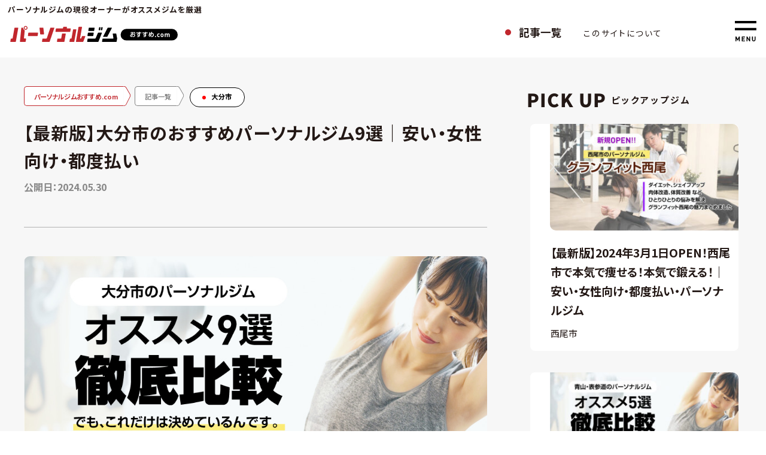

--- FILE ---
content_type: text/html; charset=UTF-8
request_url: https://personalgym-osusume.com/g-area/2328.html
body_size: 23828
content:

<!DOCTYPE html>
<html lang="ja">
<head>
<meta charset="utf-8">
<meta http-equiv="X-UA-Compatible" content="IE=edge,chrome=1">
<meta name="viewport" content="width=device-width, initial-scale=1, minimum-scale=1">
<meta name="format-detection" content="telephone=no">
<meta name="description" content="【最新情報】大分市のおすすめパーソナルジムを「特徴」「料金」「口コミ」など項目別にご紹介！パーソナルジムに通いたいけれど、多すぎて選べない...。そんなあなたの悩みを解決します。">
<meta name="keywords" content="">
<title>【最新版】大分市のおすすめパーソナルジム9選｜安い・女性向け・都度払い｜パーソナルジムおすすめ.com</title>



<!--ＳＮＳタイトル・ディスクリプション・サムネイル-->
<meta property="og:site_name" content="パーソナルジムおすすめ.com">

<meta name="thumbnail" content="https://personalgym-osusume.com/sumecmsosu/wp-content/themes/pg-osusume/img/common/sns_smn.jpg" />
<meta property="og:title" content="【最新版】大分市のおすすめパーソナルジム9選｜安い・女性向け・都度払い｜パーソナルジムおすすめ.com">
<meta property="og:description" content="【最新情報】大分市のおすすめパーソナルジムを「特徴」「料金」「口コミ」など項目別にご紹介！パーソナルジムに通いたいけれど、多すぎて選べない...。そんなあなたの悩みを解決します。">
<meta property="og:url" content="https://personalgym-osusume.com/g-area/2328.html">
<meta property="og:image" content="https://personalgym-osusume.com/sumecmsosu/wp-content/themes/pg-osusume/img/common/sns_smn.jpg">
<meta name="twitter:card" content="summary" />
<meta name="theme-color" content="#C1272D">

<link rel="shortcut icon" href="https://personalgym-osusume.com/favicon.ico" type="image/x-icon">
<link rel="apple-touch-icon" href="https://personalgym-osusume.com/apple-touch-icon-180x180.png" sizes="180x180">
<link rel="icon" type="image/png" href="https://personalgym-osusume.com/android-chrome-192x192.png" sizes="192x192">


<!--
<PageMap>
　<DataObject type="thumbnail">
　　<Attribute name="src" value="https://personalgym-osusume.com/sumecmsosu/wp-content/themes/pg-osusume/img/common/sns_smn.jpg" />
　　<Attribute name="width" value="200"/>
　　<Attribute name="height" value="200"/>
</DataObject>
</PageMap>
-->

<!--ＳＮＳタイトル・ディスクリプション・サムネイル-->

<meta name='robots' content='max-image-preview:large' />
<link rel='dns-prefetch' href='//ajax.googleapis.com' />
<link rel="alternate" type="application/rss+xml" title="パーソナルジム比較サイト &raquo; 【最新版】大分市のおすすめパーソナルジム9選｜安い・女性向け・都度払い のコメントのフィード" href="https://personalgym-osusume.com/g-area/2328.html/feed" />
<link rel="alternate" title="oEmbed (JSON)" type="application/json+oembed" href="https://personalgym-osusume.com/wp-json/oembed/1.0/embed?url=https%3A%2F%2Fpersonalgym-osusume.com%2Fg-area%2F2328.html" />
<link rel="alternate" title="oEmbed (XML)" type="text/xml+oembed" href="https://personalgym-osusume.com/wp-json/oembed/1.0/embed?url=https%3A%2F%2Fpersonalgym-osusume.com%2Fg-area%2F2328.html&#038;format=xml" />
<style id='wp-img-auto-sizes-contain-inline-css' type='text/css'>
img:is([sizes=auto i],[sizes^="auto," i]){contain-intrinsic-size:3000px 1500px}
/*# sourceURL=wp-img-auto-sizes-contain-inline-css */
</style>
<style id='wp-emoji-styles-inline-css' type='text/css'>

	img.wp-smiley, img.emoji {
		display: inline !important;
		border: none !important;
		box-shadow: none !important;
		height: 1em !important;
		width: 1em !important;
		margin: 0 0.07em !important;
		vertical-align: -0.1em !important;
		background: none !important;
		padding: 0 !important;
	}
/*# sourceURL=wp-emoji-styles-inline-css */
</style>
<style id='wp-block-library-inline-css' type='text/css'>
:root{--wp-block-synced-color:#7a00df;--wp-block-synced-color--rgb:122,0,223;--wp-bound-block-color:var(--wp-block-synced-color);--wp-editor-canvas-background:#ddd;--wp-admin-theme-color:#007cba;--wp-admin-theme-color--rgb:0,124,186;--wp-admin-theme-color-darker-10:#006ba1;--wp-admin-theme-color-darker-10--rgb:0,107,160.5;--wp-admin-theme-color-darker-20:#005a87;--wp-admin-theme-color-darker-20--rgb:0,90,135;--wp-admin-border-width-focus:2px}@media (min-resolution:192dpi){:root{--wp-admin-border-width-focus:1.5px}}.wp-element-button{cursor:pointer}:root .has-very-light-gray-background-color{background-color:#eee}:root .has-very-dark-gray-background-color{background-color:#313131}:root .has-very-light-gray-color{color:#eee}:root .has-very-dark-gray-color{color:#313131}:root .has-vivid-green-cyan-to-vivid-cyan-blue-gradient-background{background:linear-gradient(135deg,#00d084,#0693e3)}:root .has-purple-crush-gradient-background{background:linear-gradient(135deg,#34e2e4,#4721fb 50%,#ab1dfe)}:root .has-hazy-dawn-gradient-background{background:linear-gradient(135deg,#faaca8,#dad0ec)}:root .has-subdued-olive-gradient-background{background:linear-gradient(135deg,#fafae1,#67a671)}:root .has-atomic-cream-gradient-background{background:linear-gradient(135deg,#fdd79a,#004a59)}:root .has-nightshade-gradient-background{background:linear-gradient(135deg,#330968,#31cdcf)}:root .has-midnight-gradient-background{background:linear-gradient(135deg,#020381,#2874fc)}:root{--wp--preset--font-size--normal:16px;--wp--preset--font-size--huge:42px}.has-regular-font-size{font-size:1em}.has-larger-font-size{font-size:2.625em}.has-normal-font-size{font-size:var(--wp--preset--font-size--normal)}.has-huge-font-size{font-size:var(--wp--preset--font-size--huge)}.has-text-align-center{text-align:center}.has-text-align-left{text-align:left}.has-text-align-right{text-align:right}.has-fit-text{white-space:nowrap!important}#end-resizable-editor-section{display:none}.aligncenter{clear:both}.items-justified-left{justify-content:flex-start}.items-justified-center{justify-content:center}.items-justified-right{justify-content:flex-end}.items-justified-space-between{justify-content:space-between}.screen-reader-text{border:0;clip-path:inset(50%);height:1px;margin:-1px;overflow:hidden;padding:0;position:absolute;width:1px;word-wrap:normal!important}.screen-reader-text:focus{background-color:#ddd;clip-path:none;color:#444;display:block;font-size:1em;height:auto;left:5px;line-height:normal;padding:15px 23px 14px;text-decoration:none;top:5px;width:auto;z-index:100000}html :where(.has-border-color){border-style:solid}html :where([style*=border-top-color]){border-top-style:solid}html :where([style*=border-right-color]){border-right-style:solid}html :where([style*=border-bottom-color]){border-bottom-style:solid}html :where([style*=border-left-color]){border-left-style:solid}html :where([style*=border-width]){border-style:solid}html :where([style*=border-top-width]){border-top-style:solid}html :where([style*=border-right-width]){border-right-style:solid}html :where([style*=border-bottom-width]){border-bottom-style:solid}html :where([style*=border-left-width]){border-left-style:solid}html :where(img[class*=wp-image-]){height:auto;max-width:100%}:where(figure){margin:0 0 1em}html :where(.is-position-sticky){--wp-admin--admin-bar--position-offset:var(--wp-admin--admin-bar--height,0px)}@media screen and (max-width:600px){html :where(.is-position-sticky){--wp-admin--admin-bar--position-offset:0px}}

/*# sourceURL=wp-block-library-inline-css */
</style><style id='wp-block-group-inline-css' type='text/css'>
.wp-block-group{box-sizing:border-box}:where(.wp-block-group.wp-block-group-is-layout-constrained){position:relative}
/*# sourceURL=https://personalgym-osusume.com/sumecmsosu/wp-includes/blocks/group/style.min.css */
</style>
<style id='global-styles-inline-css' type='text/css'>
:root{--wp--preset--aspect-ratio--square: 1;--wp--preset--aspect-ratio--4-3: 4/3;--wp--preset--aspect-ratio--3-4: 3/4;--wp--preset--aspect-ratio--3-2: 3/2;--wp--preset--aspect-ratio--2-3: 2/3;--wp--preset--aspect-ratio--16-9: 16/9;--wp--preset--aspect-ratio--9-16: 9/16;--wp--preset--color--black: #000000;--wp--preset--color--cyan-bluish-gray: #abb8c3;--wp--preset--color--white: #ffffff;--wp--preset--color--pale-pink: #f78da7;--wp--preset--color--vivid-red: #cf2e2e;--wp--preset--color--luminous-vivid-orange: #ff6900;--wp--preset--color--luminous-vivid-amber: #fcb900;--wp--preset--color--light-green-cyan: #7bdcb5;--wp--preset--color--vivid-green-cyan: #00d084;--wp--preset--color--pale-cyan-blue: #8ed1fc;--wp--preset--color--vivid-cyan-blue: #0693e3;--wp--preset--color--vivid-purple: #9b51e0;--wp--preset--gradient--vivid-cyan-blue-to-vivid-purple: linear-gradient(135deg,rgb(6,147,227) 0%,rgb(155,81,224) 100%);--wp--preset--gradient--light-green-cyan-to-vivid-green-cyan: linear-gradient(135deg,rgb(122,220,180) 0%,rgb(0,208,130) 100%);--wp--preset--gradient--luminous-vivid-amber-to-luminous-vivid-orange: linear-gradient(135deg,rgb(252,185,0) 0%,rgb(255,105,0) 100%);--wp--preset--gradient--luminous-vivid-orange-to-vivid-red: linear-gradient(135deg,rgb(255,105,0) 0%,rgb(207,46,46) 100%);--wp--preset--gradient--very-light-gray-to-cyan-bluish-gray: linear-gradient(135deg,rgb(238,238,238) 0%,rgb(169,184,195) 100%);--wp--preset--gradient--cool-to-warm-spectrum: linear-gradient(135deg,rgb(74,234,220) 0%,rgb(151,120,209) 20%,rgb(207,42,186) 40%,rgb(238,44,130) 60%,rgb(251,105,98) 80%,rgb(254,248,76) 100%);--wp--preset--gradient--blush-light-purple: linear-gradient(135deg,rgb(255,206,236) 0%,rgb(152,150,240) 100%);--wp--preset--gradient--blush-bordeaux: linear-gradient(135deg,rgb(254,205,165) 0%,rgb(254,45,45) 50%,rgb(107,0,62) 100%);--wp--preset--gradient--luminous-dusk: linear-gradient(135deg,rgb(255,203,112) 0%,rgb(199,81,192) 50%,rgb(65,88,208) 100%);--wp--preset--gradient--pale-ocean: linear-gradient(135deg,rgb(255,245,203) 0%,rgb(182,227,212) 50%,rgb(51,167,181) 100%);--wp--preset--gradient--electric-grass: linear-gradient(135deg,rgb(202,248,128) 0%,rgb(113,206,126) 100%);--wp--preset--gradient--midnight: linear-gradient(135deg,rgb(2,3,129) 0%,rgb(40,116,252) 100%);--wp--preset--font-size--small: 13px;--wp--preset--font-size--medium: 20px;--wp--preset--font-size--large: 36px;--wp--preset--font-size--x-large: 42px;--wp--preset--spacing--20: 0.44rem;--wp--preset--spacing--30: 0.67rem;--wp--preset--spacing--40: 1rem;--wp--preset--spacing--50: 1.5rem;--wp--preset--spacing--60: 2.25rem;--wp--preset--spacing--70: 3.38rem;--wp--preset--spacing--80: 5.06rem;--wp--preset--shadow--natural: 6px 6px 9px rgba(0, 0, 0, 0.2);--wp--preset--shadow--deep: 12px 12px 50px rgba(0, 0, 0, 0.4);--wp--preset--shadow--sharp: 6px 6px 0px rgba(0, 0, 0, 0.2);--wp--preset--shadow--outlined: 6px 6px 0px -3px rgb(255, 255, 255), 6px 6px rgb(0, 0, 0);--wp--preset--shadow--crisp: 6px 6px 0px rgb(0, 0, 0);}:where(.is-layout-flex){gap: 0.5em;}:where(.is-layout-grid){gap: 0.5em;}body .is-layout-flex{display: flex;}.is-layout-flex{flex-wrap: wrap;align-items: center;}.is-layout-flex > :is(*, div){margin: 0;}body .is-layout-grid{display: grid;}.is-layout-grid > :is(*, div){margin: 0;}:where(.wp-block-columns.is-layout-flex){gap: 2em;}:where(.wp-block-columns.is-layout-grid){gap: 2em;}:where(.wp-block-post-template.is-layout-flex){gap: 1.25em;}:where(.wp-block-post-template.is-layout-grid){gap: 1.25em;}.has-black-color{color: var(--wp--preset--color--black) !important;}.has-cyan-bluish-gray-color{color: var(--wp--preset--color--cyan-bluish-gray) !important;}.has-white-color{color: var(--wp--preset--color--white) !important;}.has-pale-pink-color{color: var(--wp--preset--color--pale-pink) !important;}.has-vivid-red-color{color: var(--wp--preset--color--vivid-red) !important;}.has-luminous-vivid-orange-color{color: var(--wp--preset--color--luminous-vivid-orange) !important;}.has-luminous-vivid-amber-color{color: var(--wp--preset--color--luminous-vivid-amber) !important;}.has-light-green-cyan-color{color: var(--wp--preset--color--light-green-cyan) !important;}.has-vivid-green-cyan-color{color: var(--wp--preset--color--vivid-green-cyan) !important;}.has-pale-cyan-blue-color{color: var(--wp--preset--color--pale-cyan-blue) !important;}.has-vivid-cyan-blue-color{color: var(--wp--preset--color--vivid-cyan-blue) !important;}.has-vivid-purple-color{color: var(--wp--preset--color--vivid-purple) !important;}.has-black-background-color{background-color: var(--wp--preset--color--black) !important;}.has-cyan-bluish-gray-background-color{background-color: var(--wp--preset--color--cyan-bluish-gray) !important;}.has-white-background-color{background-color: var(--wp--preset--color--white) !important;}.has-pale-pink-background-color{background-color: var(--wp--preset--color--pale-pink) !important;}.has-vivid-red-background-color{background-color: var(--wp--preset--color--vivid-red) !important;}.has-luminous-vivid-orange-background-color{background-color: var(--wp--preset--color--luminous-vivid-orange) !important;}.has-luminous-vivid-amber-background-color{background-color: var(--wp--preset--color--luminous-vivid-amber) !important;}.has-light-green-cyan-background-color{background-color: var(--wp--preset--color--light-green-cyan) !important;}.has-vivid-green-cyan-background-color{background-color: var(--wp--preset--color--vivid-green-cyan) !important;}.has-pale-cyan-blue-background-color{background-color: var(--wp--preset--color--pale-cyan-blue) !important;}.has-vivid-cyan-blue-background-color{background-color: var(--wp--preset--color--vivid-cyan-blue) !important;}.has-vivid-purple-background-color{background-color: var(--wp--preset--color--vivid-purple) !important;}.has-black-border-color{border-color: var(--wp--preset--color--black) !important;}.has-cyan-bluish-gray-border-color{border-color: var(--wp--preset--color--cyan-bluish-gray) !important;}.has-white-border-color{border-color: var(--wp--preset--color--white) !important;}.has-pale-pink-border-color{border-color: var(--wp--preset--color--pale-pink) !important;}.has-vivid-red-border-color{border-color: var(--wp--preset--color--vivid-red) !important;}.has-luminous-vivid-orange-border-color{border-color: var(--wp--preset--color--luminous-vivid-orange) !important;}.has-luminous-vivid-amber-border-color{border-color: var(--wp--preset--color--luminous-vivid-amber) !important;}.has-light-green-cyan-border-color{border-color: var(--wp--preset--color--light-green-cyan) !important;}.has-vivid-green-cyan-border-color{border-color: var(--wp--preset--color--vivid-green-cyan) !important;}.has-pale-cyan-blue-border-color{border-color: var(--wp--preset--color--pale-cyan-blue) !important;}.has-vivid-cyan-blue-border-color{border-color: var(--wp--preset--color--vivid-cyan-blue) !important;}.has-vivid-purple-border-color{border-color: var(--wp--preset--color--vivid-purple) !important;}.has-vivid-cyan-blue-to-vivid-purple-gradient-background{background: var(--wp--preset--gradient--vivid-cyan-blue-to-vivid-purple) !important;}.has-light-green-cyan-to-vivid-green-cyan-gradient-background{background: var(--wp--preset--gradient--light-green-cyan-to-vivid-green-cyan) !important;}.has-luminous-vivid-amber-to-luminous-vivid-orange-gradient-background{background: var(--wp--preset--gradient--luminous-vivid-amber-to-luminous-vivid-orange) !important;}.has-luminous-vivid-orange-to-vivid-red-gradient-background{background: var(--wp--preset--gradient--luminous-vivid-orange-to-vivid-red) !important;}.has-very-light-gray-to-cyan-bluish-gray-gradient-background{background: var(--wp--preset--gradient--very-light-gray-to-cyan-bluish-gray) !important;}.has-cool-to-warm-spectrum-gradient-background{background: var(--wp--preset--gradient--cool-to-warm-spectrum) !important;}.has-blush-light-purple-gradient-background{background: var(--wp--preset--gradient--blush-light-purple) !important;}.has-blush-bordeaux-gradient-background{background: var(--wp--preset--gradient--blush-bordeaux) !important;}.has-luminous-dusk-gradient-background{background: var(--wp--preset--gradient--luminous-dusk) !important;}.has-pale-ocean-gradient-background{background: var(--wp--preset--gradient--pale-ocean) !important;}.has-electric-grass-gradient-background{background: var(--wp--preset--gradient--electric-grass) !important;}.has-midnight-gradient-background{background: var(--wp--preset--gradient--midnight) !important;}.has-small-font-size{font-size: var(--wp--preset--font-size--small) !important;}.has-medium-font-size{font-size: var(--wp--preset--font-size--medium) !important;}.has-large-font-size{font-size: var(--wp--preset--font-size--large) !important;}.has-x-large-font-size{font-size: var(--wp--preset--font-size--x-large) !important;}
/*# sourceURL=global-styles-inline-css */
</style>

<style id='classic-theme-styles-inline-css' type='text/css'>
/*! This file is auto-generated */
.wp-block-button__link{color:#fff;background-color:#32373c;border-radius:9999px;box-shadow:none;text-decoration:none;padding:calc(.667em + 2px) calc(1.333em + 2px);font-size:1.125em}.wp-block-file__button{background:#32373c;color:#fff;text-decoration:none}
/*# sourceURL=/wp-includes/css/classic-themes.min.css */
</style>
<link rel='stylesheet' id='pe_reset-css' href='https://personalgym-osusume.com/sumecmsosu/wp-content/themes/pg-osusume/css/reset.css' type='text/css' media='all' />
<link rel='stylesheet' id='pe_grid-css' href='https://personalgym-osusume.com/sumecmsosu/wp-content/themes/pg-osusume/css/griddo1200_12_m00.css' type='text/css' media='all' />
<link rel='stylesheet' id='pe_main-css' href='https://personalgym-osusume.com/sumecmsosu/wp-content/themes/pg-osusume/css/main.css' type='text/css' media='all' />
<link rel='stylesheet' id='pe_common-css' href='https://personalgym-osusume.com/sumecmsosu/wp-content/themes/pg-osusume/css/common.css' type='text/css' media='all' />
<link rel='stylesheet' id='pe_top-css' href='https://personalgym-osusume.com/sumecmsosu/wp-content/themes/pg-osusume/css/top.css?20240209' type='text/css' media='all' />
<link rel='stylesheet' id='pe_cms-css' href='https://personalgym-osusume.com/sumecmsosu/wp-content/themes/pg-osusume/css/cms.css' type='text/css' media='all' />
<link rel='stylesheet' id='pe_sub-css' href='https://personalgym-osusume.com/sumecmsosu/wp-content/themes/pg-osusume/css/sub.css' type='text/css' media='all' />
<link rel="https://api.w.org/" href="https://personalgym-osusume.com/wp-json/" /><link rel="alternate" title="JSON" type="application/json" href="https://personalgym-osusume.com/wp-json/wp/v2/posts/2328" /><link rel="EditURI" type="application/rsd+xml" title="RSD" href="https://personalgym-osusume.com/sumecmsosu/xmlrpc.php?rsd" />
<meta name="generator" content="WordPress 6.9" />
<link rel="canonical" href="https://personalgym-osusume.com/g-area/2328.html" />
<link rel='shortlink' href='https://personalgym-osusume.com/?p=2328' />
<noscript><style>.lazyload[data-src]{display:none !important;}</style></noscript><style>.lazyload{background-image:none !important;}.lazyload:before{background-image:none !important;}</style>
<link rel="preconnect" href="https://fonts.googleapis.com">
<link rel="preconnect" href="https://fonts.gstatic.com" crossorigin>
<link href="https://fonts.googleapis.com/css2?Poppins:wght@400;600;700;900&family=Noto+Sans+JP:wght@400;600;700;900&family=Oswald:wght@400;700&family=Roboto:wght@400;700;900&display=swap" rel="stylesheet">



<!-- Google Tag Manager -->
<script>(function(w,d,s,l,i){w[l]=w[l]||[];w[l].push({'gtm.start':
new Date().getTime(),event:'gtm.js'});var f=d.getElementsByTagName(s)[0],
j=d.createElement(s),dl=l!='dataLayer'?'&l='+l:'';j.async=true;j.src=
'https://www.googletagmanager.com/gtm.js?id='+i+dl;f.parentNode.insertBefore(j,f);
})(window,document,'script','dataLayer','GTM-W7T77LM');</script>
<!-- End Google Tag Manager -->




</head>

<body id="pagetop">


<!-- Google Tag Manager (noscript) -->
<noscript><iframe src="https://www.googletagmanager.com/ns.html?id=GTM-W7T77LM"
height="0" width="0" style="display:none;visibility:hidden"></iframe></noscript>
<!-- End Google Tag Manager (noscript) -->


<div class="loader_block"><!--ロ―ディング-->
	<div class="loader_naka">
		<div class="loader">Loading...</div>
	</div>
</div>


<div id="main">
	
<header>

<!--==================================================
	ヘッダー ここから
====================================================-->


<article class="">

<!-- PC&タブレット用　ヘッダー -->
<div class="disp_fix">
<div  class="head00">
	
	<div class="head_block">
		
		<p class="font11 line_height18 disp_p bold le_sp01 pc_98 pa_to03">
			パーソナルジムの現役オーナーがオススメジムを厳選
		</p>
		<nav class="navi">
			<ul>
				<li>
					<div class="navi01logo_block">
						<div class="navi01logo zoom">
							<a href="https://personalgym-osusume.com/">
								<div class="disp_p pa_bo07"><img src="[data-uri]" alt="パーソナルジム情報サイト｜パーソナルジムおすすめドットコム / TOPに戻る" data-src="https://personalgym-osusume.com/sumecmsosu/wp-content/themes/pg-osusume/img/common/head_logo.svg" decoding="async" class="lazyload" /><noscript><img src="https://personalgym-osusume.com/sumecmsosu/wp-content/themes/pg-osusume/img/common/head_logo.svg" alt="パーソナルジム情報サイト｜パーソナルジムおすすめドットコム / TOPに戻る" data-eio="l" /></noscript></div>
								<div class="disp_s"><img src="[data-uri]" alt="パーソナルジム情報サイト｜パーソナルジムおすすめドットコム_スマホ / TOPに戻る" data-src="https://personalgym-osusume.com/sumecmsosu/wp-content/themes/pg-osusume/img/common/head_logos.svg" decoding="async" class="lazyload" /><noscript><img src="https://personalgym-osusume.com/sumecmsosu/wp-content/themes/pg-osusume/img/common/head_logos.svg" alt="パーソナルジム情報サイト｜パーソナルジムおすすめドットコム_スマホ / TOPに戻る" data-eio="l" /></noscript></div>
							</a>
						</div>
					</div>
				</li>
				<li>
					<div class="navi_cont">
						<ul>
							<li>
								<div class="navi_cont01 bold font15pc hov_C1272D maru_more">
									<a href="https://personalgym-osusume.com/gym">
										<div class="disp_p">記事一覧</div>
										<div class="disp_s"><div class="w_90"><img src="[data-uri]" alt="記事一覧" data-src="https://personalgym-osusume.com/sumecmsosu/wp-content/themes/pg-osusume/img/common/head_navi01.svg" decoding="async" class="lazyload" /><noscript><img src="https://personalgym-osusume.com/sumecmsosu/wp-content/themes/pg-osusume/img/common/head_navi01.svg" alt="記事一覧" data-eio="l" /></noscript></div></div>
									</a>
								</div>
							</li>
							<!--<li>
								<div class="navi_cont01 hov_C1272D">
									<a href="https://personalgym-osusume.com/request">
										<div class="disp_p  pa_to02 le_sp02 font12">掲載希望の方へ</div>
										<div class="disp_s"><div class="w_90"><img src="[data-uri]" alt="掲載希望の方へ" data-src="https://personalgym-osusume.com/sumecmsosu/wp-content/themes/pg-osusume/img/common/head_navi02.svg" decoding="async" class="lazyload" /><noscript><img src="https://personalgym-osusume.com/sumecmsosu/wp-content/themes/pg-osusume/img/common/head_navi02.svg" alt="掲載希望の方へ" data-eio="l" /></noscript></div></div>
									</a>
								</div>
							</li>-->
							<li>
								<div class="navi_cont01 hov_C1272D">
									<a href="https://personalgym-osusume.com/about">
										<div class="disp_p  pa_to02 le_sp02 font12">このサイトについて</div>
										<div class="disp_s"><div class="w_90"><img src="[data-uri]" alt="このサイトについて" data-src="https://personalgym-osusume.com/sumecmsosu/wp-content/themes/pg-osusume/img/common/head_navi03.svg" decoding="async" class="lazyload" /><noscript><img src="https://personalgym-osusume.com/sumecmsosu/wp-content/themes/pg-osusume/img/common/head_navi03.svg" alt="このサイトについて" data-eio="l" /></noscript></div></div>
									</a>
								</div>
							</li>
						</ul>
					</div>
				</li>
				<li>
					<div class="navi_cont_menu">
						<div id="navArea">
							<div class="nav_s">
								<div class="inner maru_hover font_g">
									
									<ul>
										<li class="maru"><a href="https://personalgym-osusume.com/"><p>トップぺージ</p></a></li>
										<li class="maru"><a href="https://personalgym-osusume.com/gym"><p>記事一覧</p></a></li>
										<!--<li class="maru"><a href="https://personalgym-osusume.com/request"><p>掲載希望の方へ</p></a></li>-->
										<li class="maru"><a href="https://personalgym-osusume.com/trouble"><p>集客にお困りのジムオーナー様へ</p></a></li>
										<li class="maru"><a href="https://personalgym-osusume.com/about"><p>運営者情報</p></a></li>
										<!--<li class="maru"><a href="https://personalgym-osusume.com/contact"><p>お問い合わせ</p></a></li>-->
										<li class="maru"><a href="https://personalgym-osusume.com/privacy"><p>プライバシーポリシー</p></a></li>
									</ul>
									
									<div class="pa_to30 w_100">
										<img src="[data-uri]" alt="パーソナルジムおすすめドットコム" data-src="https://personalgym-osusume.com/sumecmsosu/wp-content/themes/pg-osusume/img/common/head_logo.svg" decoding="async" class="lazyload" /><noscript><img src="https://personalgym-osusume.com/sumecmsosu/wp-content/themes/pg-osusume/img/common/head_logo.svg" alt="パーソナルジムおすすめドットコム" data-eio="l" /></noscript>
									</div>
									
								</div>
								
							</div>
							<div class="toggle_btn">
								<img src="[data-uri]" class="images lazyload" alt="メニュー" data-src="https://personalgym-osusume.com/sumecmsosu/wp-content/themes/pg-osusume/img/common/head_menu.svg" decoding="async" /><noscript><img src="https://personalgym-osusume.com/sumecmsosu/wp-content/themes/pg-osusume/img/common/head_menu.svg" class="images" alt="メニュー" data-eio="l" /></noscript>
							</div>
							<div id="mask"></div>
						</div>
					</div>
				</li>
			</ul>
		</nav>
	</div>
</div>
</div>
	
</article>

</header>

<!--=====================================================
  ※※ここまで共通※※
======================================================-->

<!--============================================
	メインビジュアル
=============================================-->
<article id="title_sub" class="po_rela back_F7F7F7">
	
	<div id="sub01">
		
		<div class="gym01_01">
			<ul>
				<li>
					<div class="gym_s01_01cate">
						<aside class="pan_block bold_600 font10">
							<ol>
								<li class="pan_block_top">
									<a href="https://personalgym-osusume.com/">
										パーソナルジムおすすめ.com
									</a>
								</li>
								<li class="pan_block_middle">
									<a href="https://personalgym-osusume.com/gym">
										記事一覧
									</a>
								</li>
							</ol>
						</aside>

						<div class="top02_02cate font10 bold">
							<ul>
															<!--カテゴリごとに丸の色を変えられるように-->
								<li>
									<a href="https://personalgym-osusume.com/category/g-area/g-area_ooita">
										<span class="top02_02maru" 	style="background:#ff0000;"></span>
										大分市									</a>
								</li>
														</ul>
						</div>
					</div>
					
					
					<div class="pa_to10">
						<h1 class="font17 bold"><span class="font18pc le_sp01">
							【最新版】大分市のおすすめパーソナルジム9選｜安い・女性向け・都度払い						</span></h1>
					</div>
					
					<p class="colo_888888 bold pa_tobo05">公開日：2024.05.30</p>
					
					<div class="top02_01cate font12  pa_to10">
						<ul>
												</ul>
					</div>
					
					<div class="pa_to20 pa_bo10">
					<div class="bord_B3B3B3_t1"></div>
					</div>
					
					<!--フリーエリア　グーテンベルクで対応 ここから-->
					<div class="guten_block pa_tobo20">
						
												<!--メイン画像-->
						<div class="guten_main_img w_100 pa_bo10">
							<img src="[data-uri]" alt="" data-src="https://personalgym-osusume.com/sumecmsosu/wp-content/uploads/2024/05/aab6a68879da8f56b595cdbf5a1f68d5.jpg" decoding="async" class="lazyload" /><noscript><img src="https://personalgym-osusume.com/sumecmsosu/wp-content/uploads/2024/05/aab6a68879da8f56b595cdbf5a1f68d5.jpg" alt="" data-eio="l" /></noscript>
						</div>
						<!--/メイン画像-->
												
						<!--白角丸背景-->
						<div class="guten_main_text">

							
							
<!--フリーテキスト-->
<div id="" class="guten_text">
「今年こそ夏までに、水着を着られる体にしたい！」「バキバキの腹筋を手に入れたい！」<br />
ボディメイクについて高い目標を持ち、そのためにパーソナルジムに通いたいと思っているけれど、どこに通ったらいいの？と悩んでいる方も多いのではないでしょうか？<br />
それもそのはず。<br />
今やパーソナルジムは日本全国で大人気で、正直、ジムのホームページを見てみても、どこも同じように見えてしまってイマイチ決め手に欠けてしまいますよね&#8230;。<br />
そこで本記事では大分市にあるパーソナルジムを「特徴」「料金」「評判」などポイント別にご紹介します。あなたのジム選びのヒントになったら幸いです。
</div>
<!--/フリーテキスト-->



<!--著者情報-->
<div id="" class="guten01_01_author">
<p class="colo_444444 bold font14 pa_bo10 pc_96">この記事を書いたのは・・・</p>
<dl>
<dt>
<div class="w_100">
<img decoding="async" src="[data-uri]" alt="記事制作者名" data-src="https://personalgym-osusume.com/sumecmsosu/wp-content/uploads/2023/06/Frame-1-20.png" class="lazyload" /><noscript><img decoding="async" src="https://personalgym-osusume.com/sumecmsosu/wp-content/uploads/2023/06/Frame-1-20.png" alt="記事制作者名" data-eio="l" /></noscript>
</div>
</dt>
<dd>
<p class="font15 bold pa_bo05">パーソナルジムおすすめ.com 編集部</p>
<p class="font13 line_height14 pa_bo05">
パーソナルジムおすすめ.comは現役のパーソナルジムオーナーが、全国のおすすめパーソナルジムをジムオーナーならではの目線でご紹介しています。<br />
</p>
</dd>
</dl>
</div>
<!--/著者情報-->



<!--目次-->
<div class="guten01_02_index">

<div class="guten01_02_index pa_bo20">
<div class="switch">
<div class="gym01_01cate_inner">
<a class="toggle menu">
<span class="gym01_01cate_inner_icon bold font15">目次</span>
</a>
<div class="inner child alleft">
<ul>
<li><a href="#link01" class="bold">編集部おすすめの大分市パーソナルジム</a></li>
<li class="txt_ind01">・&nbsp;<a href="#link02">SHINE</a></li>
<li class="txt_ind01">・&nbsp;<a href="#link03">パーソナルジム ワイズボディメイク</a></li>
<li class="txt_ind01">・&nbsp;<a href="#link04">RENAGE(レナージ)</a></li>
<li class="txt_ind01">・&nbsp;<a href="#link05">シェルパ</a></li>
<li class="txt_ind01">・&nbsp;<a href="#link06">CHARMANT シャルマン</a></li>
<li class="txt_ind01">・&nbsp;<a href="#link07">パーソナルジム トクナガ</a></li>
<li class="txt_ind01">・&nbsp;<a href="#link08">ShineGlow</a></li>
<li class="txt_ind01">・&nbsp;<a href="#link09">女性専用パーソナルジム BeetoDio</a></li>
<li class="txt_ind01">・&nbsp;<a href="#link10">パーソナルジムMIRA</a></li>
</ul>
</div>
</div>
</div>
</div>

</div>
<!--/目次-->



<!--h2テキスト-->
<div id="link01" class="guten_h2 pa_to10 font15pc">
<h2 class="bold font18">編集部おすすめの大分市のパーソナルジム</h2>
</div>
<!--/h2テキスト-->



<div class="wp-block-group"><div class="wp-block-group__inner-container is-layout-constrained wp-block-group-is-layout-constrained">
<!--h3テキスト-->
<div id="link02" class="guten_h3 pa_to10 font15pc">
<h3 class="bold font16">SHINE</h3>
</div>
<!--/h3テキスト-->



<!--コンテンツ内画像-->
<div id="" class="w_100 pa_to10">
<img decoding="async" src="[data-uri]" data-src="https://personalgym-osusume.com/sumecmsosu/wp-content/uploads/2024/05/Ooita1.jpg" class="lazyload" /><noscript><img decoding="async" src="https://personalgym-osusume.com/sumecmsosu/wp-content/uploads/2024/05/Ooita1.jpg" data-eio="l" /></noscript>
</div>
<!--/コンテンツ内画像-->



<!--h4テキスト-->
<div id="" class="guten_h4 font15pc">

<h4 class="bold font16 colo_FFFFFF">おすすめポイント</h4>

<ul>
<li class="txt_ind01">・&nbsp;目的・年齢・体力に合わせて最適なトレーニング</li>
<li class="txt_ind01">・&nbsp;お客様ファーストな想いと、高度な知識、豊富な経験を持ち合わせるトレーナーが目標まで導く</li>
<li class="txt_ind01">・&nbsp;一般の方からアスリートまでが満足できるジム</li>
</ul>

</div>
<!--/h4テキスト-->



<!--h5テキスト-->
<div id="" class="guten_h5 pa_to10 font15pc">
<h5 class="bold font16 mark_FFFF00">料金情報</h5>
</div>
<!--/h5テキスト-->



<!--左にタイトル右にテキスト-->
<div id="" class="guten01_04_about">

<!--増やす時はここからコピー-->
<dl>
<dt>料金</dt>
<dd>
2ヶ月コース16回　116,000円
</dd>
</dl>
<!--/増やす時はここまでコピー-->
<!--増やす時はここからコピー-->
<dl>
<dt>体験</dt>
<dd>
5,000円（50分）
</dd>
</dl>
<!--/増やす時はここまでコピー-->

</div>
<!--/左にタイトル右にテキスト-->



<!--h5テキスト-->
<div id="" class="guten_h5 pa_to10 font15pc">
<h5 class="bold font16 mark_FFFF00">評判・クチコミ情報</h5>
</div>
<!--/h5テキスト-->



<!--良いクチコミ-->
<div id="" class="guten01_05_good_review">
<div class="guten01_05_good_review_text">
<dl>
<dt>
<div class="w_100"><img decoding="async" src="[data-uri]" alt="" data-src="https://personalgym-osusume.com/sumecmsosu/wp-content/themes/pg-osusume/img/cms/cms_good_01.png" class="lazyload" /><noscript><img decoding="async" src="https://personalgym-osusume.com/sumecmsosu/wp-content/themes/pg-osusume/img/cms/cms_good_01.png" alt="" data-eio="l" /></noscript></div>
</dt>
<dd>
<p>パーソナルジムシャインさんとトレーナーさんに出会えたこととても嬉しく思います。
ずっとパーソナルを受けてみたく、Google口コミを拝見し、体験レッスンを受けてすぐに入会を決めました。
パーソナルならではの丁寧な指導と、他ジムよりも良心的な価格で、通いやすいと思います^ ^
なにより、トレーナーさんのおかげで毎回楽しく、自分を追い込むトレーニングできています。^ ^^ ^^ ^</p>
<p>※Googleマイビジネスのクチコミより引用：<a href="https://g.co/kgs/tsxnjmV" target="_blank" rel="noreferrer nofollow noopener">https://g.co/kgs/tsxnjmV</a></p>
</dd>
</dl>
<dl>
<dt>
<div class="w_100"><img decoding="async" src="[data-uri]" alt="" data-src="https://personalgym-osusume.com/sumecmsosu/wp-content/themes/pg-osusume/img/cms/cms_good_02.png" class="lazyload" /><noscript><img decoding="async" src="https://personalgym-osusume.com/sumecmsosu/wp-content/themes/pg-osusume/img/cms/cms_good_02.png" alt="" data-eio="l" /></noscript></div>
</dt>
<dd>
<p>人生で初めてのパーソナルトレーニングでした。独学で見よう見まねでやっていた時間が勿体なく感じるほど、費用対効果が高かったです。プロに組んでもらうメニュー、フォームもきちんと正してもらえて安心してお任せできて楽しくトレーニングできました。パーソナルはトレーナーさんと二人三脚なので、性格やノリの相性も大事だと思いますが、体験でノリが合いそうだなと感じられる方にはおすすめです。</p>
<p>※Googleマイビジネスのクチコミより引用：<a href="https://g.co/kgs/CGtP6s5" target="_blank" rel="noreferrer nofollow noopener">https://g.co/kgs/CGtP6s5</a></p>

</dd>
</dl>
</div>

</div>
<!--/良いクチコミ-->



<!--h3テキスト-->
<div id="" class="guten_h3 pa_to10 font15pc">
<h3 class="bold font16">店舗情報</h3>
</div>
<!--/h3テキスト-->



<!--地図エリア-->
<div id="" class="map_block">
<iframe  width="600" height="450" style="border:0;" allowfullscreen="" loading="lazy" referrerpolicy="no-referrer-when-downgrade" data-src="https://www.google.com/maps/embed?pb=!1m14!1m8!1m3!1d6673.576414877172!2d131.6111686735176!3d33.24585155007881!3m2!1i1024!2i768!4f13.1!3m3!1m2!1s0x35469f6b8f0e3deb%3A0xd82c499067a14b75!2sSHINE!5e0!3m2!1sja!2sjp!4v1717046277559!5m2!1sja!2sjp" class="lazyload"></iframe>
</div>
<!--/地図エリア-->



<!--左にタイトル右にテキスト-->
<div id="" class="guten01_04_about">

<!--増やす時はここからコピー-->
<dl>
<dt>住所</dt>
<dd>
〒870-0048 大分県大分市碩田町３丁目１ オフィスニューガイア大分北 一階
</dd>
</dl>
<!--/増やす時はここまでコピー-->
<!--増やす時はここからコピー-->
<dl>
<dt>アクセス・最寄り駅</dt>
<dd>
JR「大分駅」より車で8分　駐車場あり
</dd>
</dl>
<!--/増やす時はここまでコピー-->
<!--増やす時はここからコピー-->
<dl>
<dt>電話番号</dt>
<dd>
<a href="tel:070-2374-2606" class="telLink0">070-2374-2606</a>
</dd>
</dl>
<!--/増やす時はここまでコピー-->
<!--増やす時はここからコピー-->
<dl>
<dt>営業時間</dt>
<dd>
8:00~22:00　定休日：日曜日
</dd>
</dl>
<!--/増やす時はここまでコピー-->
<!--増やす時はここからコピー-->
<dl>
<dt>公式サイト</dt>
<dd>
<div class="guten_link_icon">
<a href="https://shine-oita.com/" target="_blank" rel="noreferrer nofollow noopener">https://shine-oita.com/</a>
</div>
</dd>
</dl>
<!--/増やす時はここまでコピー-->

</div>
<!--/左にタイトル右にテキスト-->



<!--ライン-->
<div class="guten_line">
<div class="bord_DDDDDD_t1"></div>
</div>
<!--/ライン-->
</div></div>



<div class="wp-block-group"><div class="wp-block-group__inner-container is-layout-constrained wp-block-group-is-layout-constrained">
<!--h3テキスト-->
<div id="link03" class="guten_h3 pa_to10 font15pc">
<h3 class="bold font16">パーソナルジム ワイズボディメイク</h3>
</div>
<!--/h3テキスト-->



<!--コンテンツ内画像-->
<div id="" class="w_100 pa_to10">
<img decoding="async" src="[data-uri]" data-src="https://personalgym-osusume.com/sumecmsosu/wp-content/uploads/2024/05/Ooita2.jpg" class="lazyload" /><noscript><img decoding="async" src="https://personalgym-osusume.com/sumecmsosu/wp-content/uploads/2024/05/Ooita2.jpg" data-eio="l" /></noscript>
</div>
<!--/コンテンツ内画像-->



<!--h4テキスト-->
<div id="" class="guten_h4 font15pc">

<h4 class="bold font16 colo_FFFFFF">おすすめポイント</h4>

<ul>
<li class="txt_ind01">・&nbsp;クチコミ顧客満足度No.1</li>
<li class="txt_ind01">・&nbsp;トレーニングルームも4室完備、男性・女性のトレーナーが選択できる</li>
<li class="txt_ind01">・&nbsp;国内最先端の脈拍トレーニングと同時に基礎代謝を引き上げる筋トレで筋肉量を増加させ、脂肪を落とす！</li>
</ul>

</div>
<!--/h4テキスト-->



<!--h5テキスト-->
<div id="" class="guten_h5 pa_to10 font15pc">
<h5 class="bold font16 mark_FFFF00">料金情報</h5>
</div>
<!--/h5テキスト-->



<!--左にタイトル右にテキスト-->
<div id="" class="guten01_04_about">

<!--増やす時はここからコピー-->
<dl>
<dt>入会金</dt>
<dd>
11,000円
</dd>
</dl>
<!--/増やす時はここまでコピー-->
<!--増やす時はここからコピー-->
<dl>
<dt>料金</dt>
<dd>
お気軽パーソナルトレーニング月4回　21,780円（60分）
</dd>
</dl>
<!--/増やす時はここまでコピー-->
<!--増やす時はここからコピー-->
<dl>
<dt>体験</dt>
<dd>
2回まで無料の試してキャンペーンあり
</dd>
</dl>
<!--/増やす時はここまでコピー-->

</div>
<!--/左にタイトル右にテキスト-->



<!--h5テキスト-->
<div id="" class="guten_h5 pa_to10 font15pc">
<h5 class="bold font16 mark_FFFF00">評判・クチコミ情報</h5>
</div>
<!--/h5テキスト-->



<!--良いクチコミ-->
<div id="" class="guten01_05_good_review">
<div class="guten01_05_good_review_text">
<dl>
<dt>
<div class="w_100"><img decoding="async" src="[data-uri]" alt="" data-src="https://personalgym-osusume.com/sumecmsosu/wp-content/themes/pg-osusume/img/cms/cms_good_01.png" class="lazyload" /><noscript><img decoding="async" src="https://personalgym-osusume.com/sumecmsosu/wp-content/themes/pg-osusume/img/cms/cms_good_01.png" alt="" data-eio="l" /></noscript></div>
</dt>
<dd>
<p>毎回楽しい雰囲気の中で熱くトレーニング出来ています！</p>
<p>※Googleマイビジネスのクチコミより引用：<a href="https://g.co/kgs/8C5ectu" target="_blank" rel="noreferrer nofollow noopener">https://g.co/kgs/8C5ectu</a></p>
</dd>
</dl>
<dl>
<dt>
<div class="w_100"><img decoding="async" src="[data-uri]" alt="" data-src="https://personalgym-osusume.com/sumecmsosu/wp-content/themes/pg-osusume/img/cms/cms_good_02.png" class="lazyload" /><noscript><img decoding="async" src="https://personalgym-osusume.com/sumecmsosu/wp-content/themes/pg-osusume/img/cms/cms_good_02.png" alt="" data-eio="l" /></noscript></div>
</dt>
<dd>
<p>ジムで迷っているなら絶対にオススメです！自分で動画をみながら筋トレをしてても、効かせたいところに効いてない気がする､､､と思ってました。
が、ワイズさんに通い始めて正しいフォームを習って、ちゃんと効いてる！という実感があります。身体のチェックも毎回してくれるので、モチベーションにもなります。
なんと言っても隣でずっとアドバイスや声かけしてくれるので最後まで楽しく頑張れます。トレーナーの皆さんは明るく楽しくて和気あいあいとした雰囲気です！こんなにいいのにお手頃なお値段。こんなジム見つけられてラッキーです！</p>
<p>※Googleマイビジネスのクチコミより引用：<a href="https://g.co/kgs/VWazcXw" target="_blank" rel="noreferrer nofollow noopener">https://g.co/kgs/VWazcXw</a></p>

</dd>
</dl>
</div>

</div>
<!--/良いクチコミ-->



<!--h3テキスト-->
<div id="" class="guten_h3 pa_to10 font15pc">
<h3 class="bold font16">店舗情報</h3>
</div>
<!--/h3テキスト-->



<!--地図エリア-->
<div id="" class="map_block">
<iframe  width="600" height="450" style="border:0;" allowfullscreen="" loading="lazy" referrerpolicy="no-referrer-when-downgrade" data-src="https://www.google.com/maps/embed?pb=!1m14!1m8!1m3!1d6674.001409121856!2d131.5938910460327!3d33.240284952421526!3m2!1i1024!2i768!4f13.1!3m3!1m2!1s0x35469f9c7e96d163%3A0x3307396004e8d647!2z5aSn5YiGIOODkeODvOOCveODiuODq-OCuOODoCDjg6_jgqTjgrrjg5zjg4fjgqPjg6HjgqTjgq8!5e0!3m2!1sja!2sjp!4v1717045085307!5m2!1sja!2sjp" class="lazyload"></iframe>
</div>
<!--/地図エリア-->



<!--左にタイトル右にテキスト-->
<div id="" class="guten01_04_about">

<!--増やす時はここからコピー-->
<dl>
<dt>住所</dt>
<dd>
〒870-0007 大分県大分市王子南町１−２８
</dd>
</dl>
<!--/増やす時はここまでコピー-->
<!--増やす時はここからコピー-->
<dl>
<dt>アクセス・最寄り駅</dt>
<dd>
JR「大分駅」より車で6分　駐車場15台あり
</dd>
</dl>
<!--/増やす時はここまでコピー-->
<!--増やす時はここからコピー-->
<dl>
<dt>電話番号</dt>
<dd>
<a href="tel:0120-389-605" class="telLink0">0120-389-605</a>
</dd>
</dl>
<!--/増やす時はここまでコピー-->
<!--増やす時はここからコピー-->
<dl>
<dt>営業時間</dt>
<dd>
9:00~22:00　定休日：日曜日
</dd>
</dl>
<!--/増やす時はここまでコピー-->
<!--増やす時はここからコピー-->
<dl>
<dt>公式サイト</dt>
<dd>
<div class="guten_link_icon">
<a href="https://ys-bodymake.com/" target="_blank" rel="dofollow noopener">https://ys-bodymake.com/</a>
</div>
</dd>
</dl>
<!--/増やす時はここまでコピー-->

</div>
<!--/左にタイトル右にテキスト-->



<!--ライン-->
<div class="guten_line">
<div class="bord_DDDDDD_t1"></div>
</div>
<!--/ライン-->
</div></div>



<div class="wp-block-group"><div class="wp-block-group__inner-container is-layout-constrained wp-block-group-is-layout-constrained">
<!--h3テキスト-->
<div id="link04" class="guten_h3 pa_to10 font15pc">
<h3 class="bold font16">RENAGE(レナージ)</h3>
</div>
<!--/h3テキスト-->



<!--コンテンツ内画像-->
<div id="" class="w_100 pa_to10">
<img decoding="async" src="[data-uri]" data-src="https://personalgym-osusume.com/sumecmsosu/wp-content/uploads/2024/05/Ooita3.jpg" class="lazyload"><noscript><img decoding="async" src="https://personalgym-osusume.com/sumecmsosu/wp-content/uploads/2024/05/Ooita3.jpg" data-eio="l"></noscript>
</div>
<!--/コンテンツ内画像-->



<!--h4テキスト-->
<div id="" class="guten_h4 font15pc">

<h4 class="bold font16 colo_FFFFFF">おすすめポイント</h4>

<ul>
<li class="txt_ind01">・&nbsp;好きなものを食べて痩せたい！と言う方の為に無理な食事制限なしの指導</li>
<li class="txt_ind01">・&nbsp;老若男女全てのお客様が安心して通える</li>
<li class="txt_ind01">・&nbsp;大会で優勝経験もあるトレーナーが正しいフォームや一人一人に合ったトレーニングを提案</li>
</div>
<!--/h4テキスト-->



<!--h5テキスト-->
<div id="" class="guten_h5 pa_to10 font15pc">
<h5 class="bold font16 mark_FFFF00">料金情報</h5>
</div>
<!--/h5テキスト-->



<!--左にタイトル右にテキスト-->
<div id="" class="guten01_04_about">

<!--増やす時はここからコピー-->
<dl>
<dt>入会金</dt>
<dd>
10,000円～コースに応じる
</dd>
</dl>
<!--/増やす時はここまでコピー-->
<!--増やす時はここからコピー-->
<dl>
<dt>料金</dt>
<dd>
クイックコース2ヶ月16回　123,200円（50分）
</dd>
</dl>
<!--/増やす時はここまでコピー-->

</div>
<!--/左にタイトル右にテキスト-->



<!--h5テキスト-->
<div id="" class="guten_h5 pa_to10 font15pc">
<h5 class="bold font16 mark_FFFF00">評判・クチコミ情報</h5>
</div>
<!--/h5テキスト-->



<!--良いクチコミ-->
<div id="" class="guten01_05_good_review">
<div class="guten01_05_good_review_text">
<dl>
<dt>
<div class="w_100"><img decoding="async" src="[data-uri]" alt="" data-src="https://personalgym-osusume.com/sumecmsosu/wp-content/themes/pg-osusume/img/cms/cms_good_01.png" class="lazyload" /><noscript><img decoding="async" src="https://personalgym-osusume.com/sumecmsosu/wp-content/themes/pg-osusume/img/cms/cms_good_01.png" alt="" data-eio="l" /></noscript></div>
</dt>
<dd>
<p>初めてのパーソナルにRENAGEを選びました。
初めて会った日から、すごく話しやすくて丁寧に指導してくださり、すごくやりやすいなと思ったのが印象的でした。
そして、細かい部分まで食事やトレーニングを指導してくださるので、自分の独学でトレーニングしていた時より、体の変化や、トレーニングの質が凄く変わってきています。
そして、メンタル面でも自分の中で、凄く頼れる大きな存在です。これからも頑張っていきます。
よろしくお願いします。</p>
<p>※Googleマイビジネスのクチコミより引用：<a href="https://g.co/kgs/mphVXeH" target="_blank" rel="noreferrer nofollow noopener">https://g.co/kgs/mphVXeH</a></p>
</dd>
</dl>
<dl>
<dt>
<div class="w_100"><img decoding="async" src="[data-uri]" alt="" data-src="https://personalgym-osusume.com/sumecmsosu/wp-content/themes/pg-osusume/img/cms/cms_good_02.png" class="lazyload" /><noscript><img decoding="async" src="https://personalgym-osusume.com/sumecmsosu/wp-content/themes/pg-osusume/img/cms/cms_good_02.png" alt="" data-eio="l" /></noscript></div>
</dt>
<dd>
<p>健康のために自分に投資してみるのもありかなと思い、体験してその日に入会を決めました。
仕事以外では殆ど外出せず職場と家を往復する日々で、きちんと運動するのは十数年ぶりでしたが、楽しくトレーニングできています。笑顔が素敵ですし気持ちをポジティブにしてくれます。
食事講義もわかりやすく、食べる時間や量など気をつけるべきポイントなどのアドバイスも細かくしていただけます。
人生でずっと右肩上がりだった体重が落ち、気がつけば体が軽くなり腰痛も軽減しました。
レナージさんに通って良かったと思います！</p>
<p>※Googleマイビジネスのクチコミより引用：<a href="https://g.co/kgs/zz2EP9C" target="_blank" rel="noreferrer nofollow noopener">https://g.co/kgs/zz2EP9C</a></p>

</dd>
</dl>
</div>

</div>
<!--/良いクチコミ-->



<!--h3テキスト-->
<div id="" class="guten_h3 pa_to10 font15pc">
<h3 class="bold font16">店舗情報</h3>
</div>
<!--/h3テキスト-->



<!--地図エリア-->
<div id="" class="map_block">
<iframe  width="600" height="450" style="border:0;" allowfullscreen="" loading="lazy" referrerpolicy="no-referrer-when-downgrade" data-src="https://www.google.com/maps/embed?pb=!1m14!1m8!1m3!1d6674.089809010596!2d131.60253237301634!3d33.23912698221177!3m2!1i1024!2i768!4f13.1!3m3!1m2!1s0x35469f1001c68e0f%3A0x584e6170f553705a!2zUkVOQUdFKOODrOODiuODvOOCuCnlpKfliIY!5e0!3m2!1sja!2sjp!4v1717036849542!5m2!1sja!2sjp" class="lazyload"></iframe>
</div>
<!--/地図エリア-->



<!--左にタイトル右にテキスト-->
<div id="" class="guten01_04_about">

<!--増やす時はここからコピー-->
<dl>
<dt>住所</dt>
<dd>
〒870-0036 大分県大分市寿町１１−２ 第３大成ビル 205
</dd>
</dl>
<!--/増やす時はここまでコピー-->
<!--増やす時はここからコピー-->
<dl>
<dt>アクセス・最寄り駅</dt>
<dd>
JR「大分駅」徒歩15分
</dd>
</dl>
<!--/増やす時はここまでコピー-->
<!--増やす時はここからコピー-->
<dl>
<dt>電話番号</dt>
<dd>
<a href="tel:080-1745-1463" class="telLink0">080-1745-1463</a>
</dd>
</dl>
<!--/増やす時はここまでコピー-->
<!--増やす時はここからコピー-->
<dl>
<dt>営業時間</dt>
<dd>
10:00~23:00（最終受付22:00）
</dd>
</dl>
<!--/増やす時はここまでコピー-->
<!--増やす時はここからコピー-->
<dl>
<dt>公式サイト</dt>
<dd>
<div class="guten_link_icon">
<a href="https://renage-fit.com/" target="_blank" rel="noreferrer nofollow noopener">https://renage-fit.com/</a>
</div>
</dd>
</dl>
<!--/増やす時はここまでコピー-->

</div>
<!--/左にタイトル右にテキスト-->



<!--ライン-->
<div class="guten_line">
<div class="bord_DDDDDD_t1"></div>
</div>
<!--/ライン-->
</div></div>



<div class="wp-block-group"><div class="wp-block-group__inner-container is-layout-constrained wp-block-group-is-layout-constrained">
<!--h3テキスト-->
<div id="link05" class="guten_h3 pa_to10 font15pc">
<h3 class="bold font16">シェルパ</h3>
</div>
<!--/h3テキスト-->



<!--コンテンツ内画像-->
<div id="" class="w_100 pa_to10">
<img decoding="async" src="[data-uri]" data-src="https://personalgym-osusume.com/sumecmsosu/wp-content/uploads/2024/05/Ooita4.jpg" class="lazyload"><noscript><img decoding="async" src="https://personalgym-osusume.com/sumecmsosu/wp-content/uploads/2024/05/Ooita4.jpg" data-eio="l"></noscript>
</div>
<!--/コンテンツ内画像-->



<!--h4テキスト-->
<div id="" class="guten_h4 font15pc">

<h4 class="bold font16 colo_FFFFFF">おすすめポイント</h4>

<ul>
<li class="txt_ind01">・&nbsp;大分県No.1の経験を持つボディメイクのプロが指導</li>
<li class="txt_ind01">・&nbsp;身体へのアプローチだけではなく安定した幸せなマインドも提供</li>
<li class="txt_ind01">・&nbsp;目的に応じた丁寧な食事指導、栄養療法に特化した血液検査など独自のサービス</li>
</div>
<!--/h4テキスト-->



<!--h5テキスト-->
<div id="" class="guten_h5 pa_to10 font15pc">
<h5 class="bold font16 mark_FFFF00">料金情報</h5>
</div>
<!--/h5テキスト-->



<!--左にタイトル右にテキスト-->
<div id="" class="guten01_04_about">

<!--増やす時はここからコピー-->
<dl>
<dt>入会金</dt>
<dd>
33,000円～コースに応じる
</dd>
</dl>
<!--/増やす時はここまでコピー-->
<!--増やす時はここからコピー-->
<dl>
<dt>料金</dt>
<dd>
運動習慣コース　7,700円/回（トレーニング50分＋カウンセリング25分）
</dd>
</dl>
<!--/増やす時はここまでコピー-->

</div>
<!--/左にタイトル右にテキスト-->



<!--h5テキスト-->
<div id="" class="guten_h5 pa_to10 font15pc">
<h5 class="bold font16 mark_FFFF00">評判・クチコミ情報</h5>
</div>
<!--/h5テキスト-->



<!--良いクチコミ-->
<div id="" class="guten01_05_good_review">
<div class="guten01_05_good_review_text">
<dl>
<dt>
<div class="w_100"><img decoding="async" src="[data-uri]" alt="" data-src="https://personalgym-osusume.com/sumecmsosu/wp-content/themes/pg-osusume/img/cms/cms_good_01.png" class="lazyload" /><noscript><img decoding="async" src="https://personalgym-osusume.com/sumecmsosu/wp-content/themes/pg-osusume/img/cms/cms_good_01.png" alt="" data-eio="l" /></noscript></div>
</dt>
<dd>
<p>めちゃくちゃ、良かったです！
最高‼︎</p>
<p>※Googleマイビジネスのクチコミより引用：<a href="https://g.co/kgs/tGrDZqA" target="_blank" rel="noreferrer nofollow noopener">https://g.co/kgs/tGrDZqA</a></p>
</dd>
</dl>
<dl>
<dt>
<div class="w_100"><img decoding="async" src="[data-uri]" alt="" data-src="https://personalgym-osusume.com/sumecmsosu/wp-content/themes/pg-osusume/img/cms/cms_good_02.png" class="lazyload" /><noscript><img decoding="async" src="https://personalgym-osusume.com/sumecmsosu/wp-content/themes/pg-osusume/img/cms/cms_good_02.png" alt="" data-eio="l" /></noscript></div>
</dt>
<dd>
<p>厳しすぎる指導はなく自分のペースでの体調管理を行なっていただけます。15キロ程度の減量と体型維持ができています。予約も取りやすいです。長く続けられる場所だと思います。</p>
<p>※Googleマイビジネスのクチコミより引用：<a href="https://g.co/kgs/YjnLaks" target="_blank" rel="noreferrer nofollow noopener">https://g.co/kgs/YjnLaks</a></p>

</dd>
</dl>
</div>

</div>
<!--/良いクチコミ-->



<!--h3テキスト-->
<div id="" class="guten_h3 pa_to10 font15pc">
<h3 class="bold font16">店舗情報</h3>
</div>
<!--/h3テキスト-->



<!--地図エリア-->
<div id="" class="map_block">
<iframe  width="600" height="450" style="border:0;" allowfullscreen="" loading="lazy" referrerpolicy="no-referrer-when-downgrade" data-src="https://www.google.com/maps/embed?pb=!1m14!1m8!1m3!1d5613.817595449183!2d131.59313299536723!3d33.21420336236265!3m2!1i1024!2i768!4f13.1!3m3!1m2!1s0x3546a17584a160d9%3A0xc08b0eecde40621b!2z44K344Kn44Or44OR!5e0!3m2!1sja!2sjp!4v1717036148642!5m2!1sja!2sjp" class="lazyload"></iframe>
</div>
<!--/地図エリア-->



<!--左にタイトル右にテキスト-->
<div id="" class="guten01_04_about">

<!--増やす時はここからコピー-->
<dl>
<dt>住所</dt>
<dd>
〒870-0853 大分県大分市羽屋新町 二丁目1番1号
</dd>
</dl>
<!--/増やす時はここまでコピー-->
<!--増やす時はここからコピー-->
<dl>
<dt>アクセス・最寄り駅</dt>
<dd>
JR「南大分駅」徒歩18分、車で5分
</dd>
</dl>
<!--/増やす時はここまでコピー-->
<!--増やす時はここからコピー-->
<dl>
<dt>電話番号</dt>
<dd>
<a href="tel:097-544-6400" class="telLink0">097-544-6400</a>
</dd>
</dl>
<!--/増やす時はここまでコピー-->
<!--増やす時はここからコピー-->
<dl>
<dt>営業時間</dt>
<dd>
9:00~21:00
</dd>
</dl>
<!--/増やす時はここまでコピー-->
<!--増やす時はここからコピー-->
<dl>
<dt>公式サイト</dt>
<dd>
<div class="guten_link_icon">
<a href="https://gym-oita.com/" target="_blank" rel="noreferrer nofollow noopener">https://gym-oita.com/</a>
</div>
</dd>
</dl>
<!--/増やす時はここまでコピー-->

</div>
<!--/左にタイトル右にテキスト-->



<!--ライン-->
<div class="guten_line">
<div class="bord_DDDDDD_t1"></div>
</div>
<!--/ライン-->
</div></div>



<div class="wp-block-group"><div class="wp-block-group__inner-container is-layout-constrained wp-block-group-is-layout-constrained">
<!--h3テキスト-->
<div id="link06" class="guten_h3 pa_to10 font15pc">
<h3 class="bold font16">CHARMANT シャルマン</h3>
</div>
<!--/h3テキスト-->



<!--コンテンツ内画像-->
<div id="" class="w_100 pa_to10">
<img decoding="async" src="[data-uri]" data-src="https://personalgym-osusume.com/sumecmsosu/wp-content/uploads/2024/05/Ooita5.jpg" class="lazyload"><noscript><img decoding="async" src="https://personalgym-osusume.com/sumecmsosu/wp-content/uploads/2024/05/Ooita5.jpg" data-eio="l"></noscript>
</div>
<!--/コンテンツ内画像-->



<!--h4テキスト-->
<div id="" class="guten_h4 font15pc">

<h4 class="bold font16 colo_FFFFFF">おすすめポイント</h4>

<ul>
<li class="txt_ind01">・&nbsp;魅力的で心地よい空間、環境が生まれ、また訪れたいと思うことによりトレーニングに欠かせない「継続」を実現</li>
<li class="txt_ind01">・&nbsp;成分、味共に◎の独自配合のプロテインを提供</li>
<li class="txt_ind01">・&nbsp;研修期間を設け、合格したスタッフのみがトレーナーとして配属！技術だけでなく快適にトレーニングが出来るようになっている</li>
</ul>

</div>
<!--/h4テキスト-->



<!--h5テキスト-->
<div id="" class="guten_h5 pa_to10 font15pc">
<h5 class="bold font16 mark_FFFF00">料金情報</h5>
</div>
<!--/h5テキスト-->



<!--左にタイトル右にテキスト-->
<div id="" class="guten01_04_about">

<!--増やす時はここからコピー-->
<dl>
<dt>入会金</dt>
<dd>
50,000円　※条件により無料
</dd>
</dl>
<!--/増やす時はここまでコピー-->
<!--増やす時はここからコピー-->
<dl>
<dt>料金</dt>
<dd>
シンプルプラン月8回　50,000円（60分）
</dd>
</dl>
<!--/増やす時はここまでコピー-->
<!--増やす時はここからコピー-->
<dl>
<dt>料金</dt>
<dd>
5,000円　※条件により無料
</dd>
</dl>
<!--/増やす時はここまでコピー-->

</div>
<!--/左にタイトル右にテキスト-->



<!--h5テキスト-->
<div id="" class="guten_h5 pa_to10 font15pc">
<h5 class="bold font16 mark_FFFF00">評判・クチコミ情報</h5>
</div>
<!--/h5テキスト-->



<!--良いクチコミ-->
<div id="" class="guten01_05_good_review">
<div class="guten01_05_good_review_text">
<dl>
<dt>
<div class="w_100"><img decoding="async" src="[data-uri]" alt="" data-src="https://personalgym-osusume.com/sumecmsosu/wp-content/themes/pg-osusume/img/cms/cms_good_01.png" class="lazyload" /><noscript><img decoding="async" src="https://personalgym-osusume.com/sumecmsosu/wp-content/themes/pg-osusume/img/cms/cms_good_01.png" alt="" data-eio="l" /></noscript></div>
</dt>
<dd>
<p>苦手部位の効かせ方を的確に教えてもらえます。
筋トレ経験者にもおすすめです。</p>
<p>※Googleマイビジネスのクチコミより引用：<a href="https://g.co/kgs/3tDD7H2" target="_blank" rel="noreferrer nofollow noopener">https://g.co/kgs/3tDD7H2</a></p>
</dd>
</dl>
<dl>
<dt>
<div class="w_100"><img decoding="async" src="[data-uri]" alt="" data-src="https://personalgym-osusume.com/sumecmsosu/wp-content/themes/pg-osusume/img/cms/cms_good_02.png" class="lazyload" /><noscript><img decoding="async" src="https://personalgym-osusume.com/sumecmsosu/wp-content/themes/pg-osusume/img/cms/cms_good_02.png" alt="" data-eio="l" /></noscript></div>
</dt>
<dd>
<p>open時からお世話になっています。おしゃれで清潔感のあるプライベート空間でトレーニングできます。
担当スタッフさんには数年お世話になっています。優しく適度に厳しく、トレーニングだけでなくモチベーション維持や食生活のサポートまでしていただき、着実に筋力アップ・スタイルアップしています。これからもさらに理想の体型に近づけるよう頑張ります。
スタッフの皆さんとても明るく、雰囲気良いです。</p>
<p>※Googleマイビジネスのクチコミより引用：<a href="https://g.co/kgs/vzT9aF3" target="_blank" rel="noreferrer nofollow noopener">https://g.co/kgs/vzT9aF3</a></p>

</dd>
</dl>
</div>

</div>
<!--/良いクチコミ-->



<!--h3テキスト-->
<div id="" class="guten_h3 pa_to10 font15pc">
<h3 class="bold font16">店舗情報</h3>
</div>
<!--/h3テキスト-->



<!--地図エリア-->
<div id="" class="map_block">
<iframe  width="600" height="450" style="border:0;" allowfullscreen="" loading="lazy" referrerpolicy="no-referrer-when-downgrade" data-src="https://www.google.com/maps/embed?pb=!1m14!1m8!1m3!1d6674.903901695822!2d131.65866133525884!3d33.22846131806872!3m2!1i1024!2i768!4f13.1!3m3!1m2!1s0x35469fdb464e5865%3A0xd24e3e3199cdc68d!2zQ0hBUk1BTlQg44K344Oj44Or44Oe44Oz!5e0!3m2!1sja!2sjp!4v1717035238630!5m2!1sja!2sjp" class="lazyload"></iframe>
</div>
<!--/地図エリア-->



<!--左にタイトル右にテキスト-->
<div id="" class="guten01_04_about">

<!--増やす時はここからコピー-->
<dl>
<dt>住所</dt>
<dd>
〒870-0171 大分県大分市法勝台１丁目５−１９ アトラーレ明野 ３階
</dd>
</dl>
<!--/増やす時はここまでコピー-->
<!--増やす時はここからコピー-->
<dl>
<dt>アクセス・最寄り駅</dt>
<dd>
駐車場3台あり（6、11、14）
</dd>
</dl>
<!--/増やす時はここまでコピー-->
<!--増やす時はここからコピー-->
<dl>
<dt>電話番号</dt>
<dd>
<a href="tel:097-500-9733" class="telLink0">097-500-9733</a>
</dd>
</dl>
<!--/増やす時はここまでコピー-->
<!--増やす時はここからコピー-->
<dl>
<dt>営業時間</dt>
<dd>
10:00~22:00
</dd>
</dl>
<!--/増やす時はここまでコピー-->
<!--増やす時はここからコピー-->
<dl>
<dt>公式サイト</dt>
<dd>
<div class="guten_link_icon">
<a href="https://charmant-oita.com/" target="_blank" rel="noreferrer nofollow noopener">https://charmant-oita.com/</a>
</div>
</dd>
</dl>
<!--/増やす時はここまでコピー-->

</div>
<!--/左にタイトル右にテキスト-->



<!--ライン-->
<div class="guten_line">
<div class="bord_DDDDDD_t1"></div>
</div>
<!--/ライン-->
</div></div>



<div class="wp-block-group"><div class="wp-block-group__inner-container is-layout-constrained wp-block-group-is-layout-constrained">
<!--h3テキスト-->
<div id="link07" class="guten_h3 pa_to10 font15pc">
<h3 class="bold font16">パーソナルジム トクナガ</h3>
</div>
<!--/h3テキスト-->



<!--コンテンツ内画像-->
<div id="" class="w_100 pa_to10">
<img decoding="async" src="[data-uri]" data-src="https://personalgym-osusume.com/sumecmsosu/wp-content/uploads/2024/05/Ooita6.jpg" class="lazyload"><noscript><img decoding="async" src="https://personalgym-osusume.com/sumecmsosu/wp-content/uploads/2024/05/Ooita6.jpg" data-eio="l"></noscript>
</div>
<!--/コンテンツ内画像-->



<!--h4テキスト-->
<div id="" class="guten_h4 font15pc">

<h4 class="bold font16 colo_FFFFFF">おすすめポイント</h4>

<ul>
<li class="txt_ind01">・&nbsp;15分のスキマ時間でパーソナルトレーニング</li>
<li class="txt_ind01">・&nbsp;遺伝子を調べることにより最適な運動方法・食事方法を提案</li>
<li class="txt_ind01">・&nbsp;自宅での簡単トレーニングを伝授</li>
</ul>

</div>
<!--/h4テキスト-->



<!--h5テキスト-->
<div id="" class="guten_h5 pa_to10 font15pc">
<h5 class="bold font16 mark_FFFF00">料金情報</h5>
</div>
<!--/h5テキスト-->



<!--左にタイトル右にテキスト-->
<div id="" class="guten01_04_about">

<!--増やす時はここからコピー-->
<dl>
<dt>入会金</dt>
<dd>
10,000円～コースに応じる
</dd>
</dl>
<!--/増やす時はここまでコピー-->
<!--増やす時はここからコピー-->
<dl>
<dt>施設利用料</dt>
<dd>
1,000円/月
</dd>
</dl>
<!--/増やす時はここまでコピー-->
<!--増やす時はここからコピー-->
<dl>
<dt>料金</dt>
<dd>
月8回　16,000円（15分パーソナルor25分低酸素トレーニング）
</dd>
</dl>
<!--/増やす時はここまでコピー-->
<!--増やす時はここからコピー-->
<dl>
<dt>体験</dt>
<dd>
1,980円　※無料キャンペーンあり
</dd>
</dl>
<!--/増やす時はここまでコピー-->

</div>
<!--/左にタイトル右にテキスト-->



<!--h5テキスト-->
<div id="" class="guten_h5 pa_to10 font15pc">
<h5 class="bold font16 mark_FFFF00">評判・クチコミ情報</h5>
</div>
<!--/h5テキスト-->



<!--良いクチコミ-->
<div id="" class="guten01_05_good_review">
<div class="guten01_05_good_review_text">
<dl>
<dt>
<div class="w_100"><img decoding="async" src="[data-uri]" alt="" data-src="https://personalgym-osusume.com/sumecmsosu/wp-content/themes/pg-osusume/img/cms/cms_good_01.png" class="lazyload" /><noscript><img decoding="async" src="https://personalgym-osusume.com/sumecmsosu/wp-content/themes/pg-osusume/img/cms/cms_good_01.png" alt="" data-eio="l" /></noscript></div>
</dt>
<dd>
<p>ダイエットのため美容整体から入ったのがきっかけで、この春で3年目になります
何をやっても続かない私ですが、スタッフのみなさんが、絞りたい鍛えたい体の事を親身になってくださるし、通うペースや体調についても相談できるので元気な体をキープできています</p>
<p>※Googleマイビジネスのクチコミより引用：<a href="https://g.co/kgs/oELVBZF" target="_blank" rel="noreferrer nofollow noopener">https://g.co/kgs/oELVBZF</a></p>
</dd>
</dl>
<dl>
<dt>
<div class="w_100"><img decoding="async" src="[data-uri]" alt="" data-src="https://personalgym-osusume.com/sumecmsosu/wp-content/themes/pg-osusume/img/cms/cms_good_02.png" class="lazyload" /><noscript><img decoding="async" src="https://personalgym-osusume.com/sumecmsosu/wp-content/themes/pg-osusume/img/cms/cms_good_02.png" alt="" data-eio="l" /></noscript></div>
</dt>
<dd>
<p>体の調子や治療具合に合わせた内容をしてもらえたので、体に負担なく、調子がよくなりました！

また、筋肉量が少ないことから体づくりのトレーニングをメニューに入れていただき、治療しながら筋トレができ、助かりました。</p>
<p>※Googleマイビジネスのクチコミより引用：<a href="https://g.co/kgs/JqWmWpW" target="_blank" rel="noreferrer nofollow noopener">https://g.co/kgs/JqWmWpW</a></p>

</dd>
</dl>
</div>

</div>
<!--/良いクチコミ-->



<!--h3テキスト-->
<div id="" class="guten_h3 pa_to10 font15pc">
<h3 class="bold font16">上野店　店舗情報</h3>
</div>
<!--/h3テキスト-->



<!--地図エリア-->
<div id="" class="map_block">
<iframe  width="600" height="450" style="border:0;" allowfullscreen="" loading="lazy" referrerpolicy="no-referrer-when-downgrade" data-src="https://www.google.com/maps/embed?pb=!1m14!1m8!1m3!1d6674.891280411564!2d131.6139743532522!3d33.228626696299045!3m2!1i1024!2i768!4f13.1!3m3!1m2!1s0x35469fdafb30c917%3A0x85bd314025dbf70a!2z5aSn5YiGIOODkeODvOOCveODiuODq-OCuOODoCDjg4jjgq_jg4rjgqzvvIhPaXRhIFBlcnNvbmFsIEd5bSBUb2t1bmFnYe-8iQ!5e0!3m2!1sja!2sjp!4v1717030893336!5m2!1sja!2sjp" class="lazyload"></iframe>
</div>
<!--/地図エリア-->



<!--左にタイトル右にテキスト-->
<div id="" class="guten01_04_about">

<!--増やす時はここからコピー-->
<dl>
<dt>住所</dt>
<dd>
〒870-0841 大分県大分市六坊北町8−３３−２０２
</dd>
</dl>
<!--/増やす時はここまでコピー-->
<!--増やす時はここからコピー-->
<dl>
<dt>アクセス・最寄り駅</dt>
<dd>
JR「大分駅」徒歩21分、車で7分　駐車場あり
</dd>
</dl>
<!--/増やす時はここまでコピー-->
<!--増やす時はここからコピー-->
<dl>
<dt>電話番号</dt>
<dd>
<a href="tel:097-574-4152" class="telLink0">097-574-4152</a>
</dd>
</dl>
<!--/増やす時はここまでコピー-->
<!--増やす時はここからコピー-->
<dl>
<dt>営業時間</dt>
<dd>
【平日】9:00~12:30、14:00~20:00　【土】9:00~17:00　【日】9:00~15:00　定休日：水・祝日
</dd>
</dl>
<!--/増やす時はここまでコピー-->
<!--増やす時はここからコピー-->
<dl>
<dt>公式サイト</dt>
<dd>
<div class="guten_link_icon">
<a href="https://oita-body-make.com/" target="_blank" rel="noreferrer nofollow noopener">https://oita-body-make.com/</a>
</div>
</dd>
</dl>
<!--/増やす時はここまでコピー-->

</div>
<!--/左にタイトル右にテキスト-->



<!--h3テキスト-->
<div id="" class="guten_h3 pa_to10 font15pc">
<h3 class="bold font16">明野店　店舗情報</h3>
</div>
<!--/h3テキスト-->



<!--地図エリア-->
<div id="" class="map_block">
<iframe  width="600" height="450" style="border:0;" allowfullscreen="" loading="lazy" referrerpolicy="no-referrer-when-downgrade" data-src="https://www.google.com/maps/embed?pb=!1m18!1m12!1m3!1d3337.588568645784!2d131.6606528!3d33.22488089999999!2m3!1f0!2f0!3f0!3m2!1i1024!2i768!4f13.1!3m3!1m2!1s0x35469fba4fba394d%3A0xa280db88d7f9136f!2z5aSn5YiGIOODkeODvOOCveODiuODq-OCuOODoCDjg4jjgq_jg4rjgqzvvIhPaXRhIFBlcnNvbmFsIEd5bSBUb2t1bmFnYe-8iQ!5e0!3m2!1sja!2sjp!4v1717030910524!5m2!1sja!2sjp" class="lazyload"></iframe>
</div>
<!--/地図エリア-->



<!--左にタイトル右にテキスト-->
<div id="" class="guten01_04_about">

<!--増やす時はここからコピー-->
<dl>
<dt>住所</dt>
<dd>
〒870-0134 大分県大分市猪野1616-1-3F
</dd>
</dl>
<!--/増やす時はここまでコピー-->
<!--増やす時はここからコピー-->
<dl>
<dt>アクセス・最寄り駅</dt>
<dd>
JR「高城駅」より車で6分　駐車場あり
</dd>
</dl>
<!--/増やす時はここまでコピー-->
<!--増やす時はここからコピー-->
<dl>
<dt>電話番号</dt>
<dd>
<a href="tel:097-503-5670" class="telLink0">097-503-5670</a>
</dd>
</dl>
<!--/増やす時はここまでコピー-->
<!--増やす時はここからコピー-->
<dl>
<dt>営業時間</dt>
<dd>
【平日】9:00~12:30、14:00~20:00　【土】9:00~17:00　【日】9:00~15:00　定休日：水・祝日
</dd>
</dl>
<!--/増やす時はここまでコピー-->
<!--増やす時はここからコピー-->
<dl>
<dt>公式サイト</dt>
<dd>
<div class="guten_link_icon">
<a href="https://oita-body-make.com/" target="_blank" rel="noreferrer nofollow noopener">https://oita-body-make.com/</a>
</div>
</dd>
</dl>
<!--/増やす時はここまでコピー-->

</div>
<!--/左にタイトル右にテキスト-->



<!--ライン-->
<div class="guten_line">
<div class="bord_DDDDDD_t1"></div>
</div>
<!--/ライン-->
</div></div>



<div class="wp-block-group"><div class="wp-block-group__inner-container is-layout-constrained wp-block-group-is-layout-constrained">
<!--h3テキスト-->
<div id="link08" class="guten_h3 pa_to10 font15pc">
<h3 class="bold font16">ShineGlow</h3>
</div>
<!--/h3テキスト-->



<!--コンテンツ内画像-->
<div id="" class="w_100 pa_to10">
<img decoding="async" src="[data-uri]" data-src="https://personalgym-osusume.com/sumecmsosu/wp-content/uploads/2024/05/Ooita7.jpg" class="lazyload"><noscript><img decoding="async" src="https://personalgym-osusume.com/sumecmsosu/wp-content/uploads/2024/05/Ooita7.jpg" data-eio="l"></noscript>
</div>
<!--/コンテンツ内画像-->



<!--h4テキスト-->
<div id="" class="guten_h4 font15pc">

<h4 class="bold font16 colo_FFFFFF">おすすめポイント</h4>

<ul>
<li class="txt_ind01">・&nbsp;身体に合わせたダイエットプランを提案のため骨格診断が無料で受けられる！</li>
<li class="txt_ind01">・&nbsp;大手パーソナルジムでの実績と経験を積んだトレーナーが高品質な技術と知識を低価格で提供</li>
<li class="txt_ind01">・&nbsp;リバウンドしにくい体づくりを見越した代謝アップトレーニングや食事コントロール</li>
</ul>

</div>
<!--/h4テキスト-->



<!--h5テキスト-->
<div id="" class="guten_h5 pa_to10 font15pc">
<h5 class="bold font16 mark_FFFF00">料金情報</h5>
</div>
<!--/h5テキスト-->



<!--左にタイトル右にテキスト-->
<div id="" class="guten01_04_about">

<!--増やす時はここからコピー-->
<dl>
<dt>入会金</dt>
<dd>
15,000円～プランに応じる　※無料キャンペーンあり
</dd>
</dl>
<!--/増やす時はここまでコピー-->
<!--増やす時はここからコピー-->
<dl>
<dt>料金</dt>
<dd>
パーソナル無制限コース1ヶ月　16,500円（20分）
</dd>
</dl>
<!--/増やす時はここまでコピー-->
<!--増やす時はここからコピー-->
<dl>
<dt>体験</dt>
<dd>
カウンセリング無料
</dd>
</dl>
<!--/増やす時はここまでコピー-->


</div>
<!--/左にタイトル右にテキスト-->



<!--h5テキスト-->
<div id="" class="guten_h5 pa_to10 font15pc">
<h5 class="bold font16 mark_FFFF00">評判・クチコミ情報</h5>
</div>
<!--/h5テキスト-->



<!--良いクチコミ-->
<div id="" class="guten01_05_good_review">
<div class="guten01_05_good_review_text">
<dl>
<dt>
<div class="w_100"><img decoding="async" src="[data-uri]" alt="" data-src="https://personalgym-osusume.com/sumecmsosu/wp-content/themes/pg-osusume/img/cms/cms_good_01.png" class="lazyload" /><noscript><img decoding="async" src="https://personalgym-osusume.com/sumecmsosu/wp-content/themes/pg-osusume/img/cms/cms_good_01.png" alt="" data-eio="l" /></noscript></div>
</dt>
<dd>
<p>ジムは久しぶりでしたが、機材よいのかそろっててよかったです。</p>
<p>※Googleマイビジネスのクチコミより引用：<a href="https://g.co/kgs/1w6uAtJ" target="_blank" rel="noreferrer nofollow noopener">https://g.co/kgs/1w6uAtJ</a></p>
</dd>
</dl>
<dl>
<dt>
<div class="w_100"><img decoding="async" src="[data-uri]" alt="" data-src="https://personalgym-osusume.com/sumecmsosu/wp-content/themes/pg-osusume/img/cms/cms_good_02.png" class="lazyload" /><noscript><img decoding="async" src="https://personalgym-osusume.com/sumecmsosu/wp-content/themes/pg-osusume/img/cms/cms_good_02.png" alt="" data-eio="l" /></noscript></div>
</dt>
<dd>
<p>トレーニングの知識が豊富で、ご本人もものすごく鍛えた良い体をしていますので、トレーナーとして信頼しています。また、素人の私にも分かりやすく言語化して、姿勢や動きを説明してくれる点も非常にありがたく思っています。</p>
<p>※Googleマイビジネスのクチコミより引用：<a href="https://g.co/kgs/euKbyq1" target="_blank" rel="noreferrer nofollow noopener">https://g.co/kgs/euKbyq1</a></p>

</dd>
</dl>
</div>

</div>
<!--/良いクチコミ-->



<!--h3テキスト-->
<div id="" class="guten_h3 pa_to10 font15pc">
<h3 class="bold font16">店舗情報</h3>
</div>
<!--/h3テキスト-->



<!--地図エリア-->
<div id="" class="map_block">
<iframe  width="600" height="450" style="border:0;" allowfullscreen="" loading="lazy" referrerpolicy="no-referrer-when-downgrade" data-src="https://www.google.com/maps/embed?pb=!1m14!1m8!1m3!1d3968.7162954241826!2d131.6377039419848!3d33.2329854289683!3m2!1i1024!2i768!4f13.1!3m3!1m2!1s0x35469f8d852b7789%3A0x23c35cae5173d983!2sShineGlow!5e0!3m2!1sja!2sjp!4v1716971261747!5m2!1sja!2sjp" class="lazyload"></iframe>
</div>
<!--/地図エリア-->



<!--左にタイトル右にテキスト-->
<div id="" class="guten01_04_about">

<!--増やす時はここからコピー-->
<dl>
<dt>住所</dt>
<dd>
〒870-0951 大分県大分市下郡１５３６−２
</dd>
</dl>
<!--/増やす時はここまでコピー-->
<!--増やす時はここからコピー-->
<dl>
<dt>アクセス・最寄り駅</dt>
<dd>
JR「牧駅」徒歩12分　JR「大分駅」より車で9分　駐車場2台あり
</dd>
</dl>
<!--/増やす時はここまでコピー-->
<!--増やす時はここからコピー-->
<dl>
<dt>電話番号</dt>
<dd>
<a href="tel:080-1793-5806" class="telLink0">080-1793-5806</a>
</dd>
</dl>
<!--/増やす時はここまでコピー-->
<!--増やす時はここからコピー-->
<dl>
<dt>営業時間</dt>
<dd>
8:00~23:00
</dd>
</dl>
<!--/増やす時はここまでコピー-->
<!--増やす時はここからコピー-->
<dl>
<dt>公式サイト</dt>
<dd>
<div class="guten_link_icon">
<a href="https://shineglow.net/" target="_blank" rel="noreferrer nofollow noopener">https://shineglow.net/</a>
</div>
</dd>
</dl>
<!--/増やす時はここまでコピー-->

</div>
<!--/左にタイトル右にテキスト-->



<!--ライン-->
<div class="guten_line">
<div class="bord_DDDDDD_t1"></div>
</div>
<!--/ライン-->
</div></div>



<div class="wp-block-group"><div class="wp-block-group__inner-container is-layout-constrained wp-block-group-is-layout-constrained">
<!--h3テキスト-->
<div id="link09" class="guten_h3 pa_to10 font15pc">
<h3 class="bold font16">女性専用パーソナルジム BeetoDio</h3>
</div>
<!--/h3テキスト-->



<!--コンテンツ内画像-->
<div id="" class="w_100 pa_to10">
<img decoding="async" src="[data-uri]" data-src="https://personalgym-osusume.com/sumecmsosu/wp-content/uploads/2024/05/Ooita8.jpg" class="lazyload"><noscript><img decoding="async" src="https://personalgym-osusume.com/sumecmsosu/wp-content/uploads/2024/05/Ooita8.jpg" data-eio="l"></noscript>
</div>
<!--/コンテンツ内画像-->



<!--h4テキスト-->
<div id="" class="guten_h4 font15pc">

<h4 class="bold font16 colo_FFFFFF">おすすめポイント</h4>

<ul>
<li class="txt_ind01">・&nbsp;住宅街の中にひっそり佇む隠れ家ジム</li>
<li class="txt_ind01">・&nbsp;女性専用、完全予約制なのでプライベートな空間で集中してトレーニングが受けられる</li>
<li class="txt_ind01">・&nbsp;一緒に考え、一緒にやってみるというパーソナルの価値を最大限に引き出せる</li>
<li class="txt_ind01">・&nbsp;すべてのコースが8回1クール制なので分かりやすい</li>
</ul>

</div>
<!--/h4テキスト-->



<!--h5テキスト-->
<div id="" class="guten_h5 pa_to10 font15pc">
<h5 class="bold font16 mark_FFFF00">料金情報</h5>
</div>
<!--/h5テキスト-->



<!--左にタイトル右にテキスト-->
<div id="" class="guten01_04_about">

<!--増やす時はここからコピー-->
<dl>
<dt>入会金</dt>
<dd>
無料
</dd>
</dl>
<!--/増やす時はここまでコピー-->
<!--増やす時はここからコピー-->
<dl>
<dt>料金</dt>
<dd>
ライトコース週1回2ヶ月　43,000円（60分）　※有効期限プラス2週間
</dd>
</dl>

</div>
<!--/左にタイトル右にテキスト-->



<!--h5テキスト-->
<div id="" class="guten_h5 pa_to10 font15pc">
<h5 class="bold font16 mark_FFFF00">評判・クチコミ情報</h5>
</div>
<!--/h5テキスト-->



<!--良いクチコミ-->
<div id="" class="guten01_05_good_review">
<div class="guten01_05_good_review_text">
<dl>
<dt>
<div class="w_100"><img decoding="async" src="[data-uri]" alt="" data-src="https://personalgym-osusume.com/sumecmsosu/wp-content/themes/pg-osusume/img/cms/cms_good_01.png" class="lazyload" /><noscript><img decoding="async" src="https://personalgym-osusume.com/sumecmsosu/wp-content/themes/pg-osusume/img/cms/cms_good_01.png" alt="" data-eio="l" /></noscript></div>
</dt>
<dd>
<p>健康と体力維持の為に週一でトレーニング始めました。優しく丁寧に指導してくれているので行くのが楽しみです。</p>
<p>※Googleマイビジネスのクチコミより引用：<a href="https://g.co/kgs/kdF9vsS" target="_blank" rel="noreferrer nofollow noopener">https://g.co/kgs/kdF9vsS</a></p>
</dd>
</dl>
<dl>
<dt>
<div class="w_100"><img decoding="async" src="[data-uri]" alt="" data-src="https://personalgym-osusume.com/sumecmsosu/wp-content/themes/pg-osusume/img/cms/cms_good_02.png" class="lazyload" /><noscript><img decoding="async" src="https://personalgym-osusume.com/sumecmsosu/wp-content/themes/pg-osusume/img/cms/cms_good_02.png" alt="" data-eio="l" /></noscript></div>
</dt>
<dd>
<p>通い始めて2年目になります。
トレーナーさんとお話しながら楽しく運動できてます。</p>
<p>※Googleマイビジネスのクチコミより引用：<a href="https://g.co/kgs/sB1DGxa" target="_blank" rel="noreferrer nofollow noopener">https://g.co/kgs/sB1DGxa</a></p>

</dd>
</dl>
</div>

</div>
<!--/良いクチコミ-->



<!--h3テキスト-->
<div id="" class="guten_h3 pa_to10 font15pc">
<h3 class="bold font16">店舗情報</h3>
</div>
<!--/h3テキスト-->



<!--地図エリア-->
<div id="" class="map_block">
<iframe  width="600" height="450" style="border:0;" allowfullscreen="" loading="lazy" referrerpolicy="no-referrer-when-downgrade" data-src="https://www.google.com/maps/embed?pb=!1m14!1m8!1m3!1d3336.991614730704!2d131.64847876805945!3d33.2405230874937!3m2!1i1024!2i768!4f13.1!3m3!1m2!1s0x35469f2a6d8e6a7f%3A0x4391e0af4e710085!2z5aWz5oCn5bCC55So44OR44O844K944OK44Or44K444OgIEJlZXRvRGlv77yI44OT44O844OI44OH44Kj44Kq77yJ!5e0!3m2!1sja!2sjp!4v1716970805780!5m2!1sja!2sjp" class="lazyload"></iframe>
</div>
<!--/地図エリア-->



<!--左にタイトル右にテキスト-->
<div id="" class="guten01_04_about">

<!--増やす時はここからコピー-->
<dl>
<dt>住所</dt>
<dd>
〒870-0154 大分県大分市高城西町６−８
</dd>
</dl>
<!--/増やす時はここまでコピー-->
<!--増やす時はここからコピー-->
<dl>
<dt>アクセス・最寄り駅</dt>
<dd>
JR「高城駅」徒歩10分　駐車場1台あり
</dd>
</dl>
<!--/増やす時はここまでコピー-->
<!--増やす時はここからコピー-->
<dl>
<dt>電話番号</dt>
<dd>
<a href="tel:090-2059-6688" class="telLink0">090-2059-6688</a>
</dd>
</dl>
<!--/増やす時はここまでコピー-->
<!--増やす時はここからコピー-->
<dl>
<dt>営業時間</dt>
<dd>
10:00~21:00（最終受付20:00）　定休日：日曜日
</dd>
</dl>
<!--/増やす時はここまでコピー-->
<!--増やす時はここからコピー-->
<dl>
<dt>公式サイト</dt>
<dd>
<div class="guten_link_icon">
<a href="https://beetodio.com/" target="_blank" rel="noreferrer nofollow noopener">https://beetodio.com/</a>
</div>
</dd>
</dl>
<!--/増やす時はここまでコピー-->

</div>
<!--/左にタイトル右にテキスト-->



<!--ライン-->
<div class="guten_line">
<div class="bord_DDDDDD_t1"></div>
</div>
<!--/ライン-->
</div></div>



<div class="wp-block-group"><div class="wp-block-group__inner-container is-layout-constrained wp-block-group-is-layout-constrained">
<!--h3テキスト-->
<div id="link10" class="guten_h3 pa_to10 font15pc">
<h3 class="bold font16">パーソナルジムMIRA</h3>
</div>
<!--/h3テキスト-->



<!--コンテンツ内画像-->
<div id="" class="w_100 pa_to10">
<img decoding="async" src="[data-uri]" data-src="https://personalgym-osusume.com/sumecmsosu/wp-content/uploads/2024/05/Ooita9.jpg" class="lazyload"><noscript><img decoding="async" src="https://personalgym-osusume.com/sumecmsosu/wp-content/uploads/2024/05/Ooita9.jpg" data-eio="l"></noscript>
</div>
<!--/コンテンツ内画像-->



<!--h4テキスト-->
<div id="" class="guten_h4 font15pc">

<h4 class="bold font16 colo_FFFFFF">おすすめポイント</h4>

<ul>
<li class="txt_ind01">・&nbsp;完全予約制のプライベートジム</li>
<li class="txt_ind01">・&nbsp;1人のお客様の為だけの時間と空間を提供</li>
<li class="txt_ind01">・&nbsp;丁寧なヒアリングであなただけの目標設定、適切なレベルのトレーニング、LINEやメールでの食事指導など徹底的にサポート</li>
</ul>

</div>
<!--/h4テキスト-->



<!--h5テキスト-->
<div id="" class="guten_h5 pa_to10 font15pc">
<h5 class="bold font16 mark_FFFF00">料金情報</h5>
</div>
<!--/h5テキスト-->



<!--左にタイトル右にテキスト-->
<div id="" class="guten01_04_about">

<!--増やす時はここからコピー-->
<dl>
<dt>入会金</dt>
<dd>
20,000円
</dd>
</dl>
<!--/増やす時はここまでコピー-->
<!--増やす時はここからコピー-->
<dl>
<dt>料金</dt>
<dd>
ボディメイク16回コース（目安2ヶ月）　172,480円（50分）
</dd>
</dl>
<!--/増やす時はここまでコピー-->
<!--増やす時はここからコピー-->
<dl>
<dt>体験</dt>
<dd>
5,000円
</dd>
</dl>
<!--/増やす時はここまでコピー-->

</div>
<!--/左にタイトル右にテキスト-->



<!--h5テキスト-->
<div id="" class="guten_h5 pa_to10 font15pc">
<h5 class="bold font16 mark_FFFF00">評判・クチコミ情報</h5>
</div>
<!--/h5テキスト-->



<!--良いクチコミ-->
<div id="" class="guten01_05_good_review">
<div class="guten01_05_good_review_text">
<dl>
<dt>
<div class="w_100"><img decoding="async" src="[data-uri]" alt="" data-src="https://personalgym-osusume.com/sumecmsosu/wp-content/themes/pg-osusume/img/cms/cms_good_01.png" class="lazyload" /><noscript><img decoding="async" src="https://personalgym-osusume.com/sumecmsosu/wp-content/themes/pg-osusume/img/cms/cms_good_01.png" alt="" data-eio="l" /></noscript></div>
</dt>
<dd>
<p>ウェア、ミネラルウォーター、プロテイン等の準備もあるし、シューズも預かってくれるので手ぶらで通いやすかったです
トレーニングもどこに効いているか確認しながらで勉強になりました
終了に向けて家で出来るトレーニングにシフトしていったり1人でも出来るメニューも考えてくれました
教わったことを今後の運動、食事にも活かせそうだし、楽しく目標達成できたのでよかったです</p>
<p>※Googleマイビジネスのクチコミより引用：<a href="https://g.co/kgs/BH4YuF3" target="_blank" rel="noreferrer nofollow noopener">https://g.co/kgs/BH4YuF3</a></p>
</dd>
</dl>
<dl>
<dt>
<div class="w_100"><img decoding="async" src="[data-uri]" alt="" data-src="https://personalgym-osusume.com/sumecmsosu/wp-content/themes/pg-osusume/img/cms/cms_good_02.png" class="lazyload" /><noscript><img decoding="async" src="https://personalgym-osusume.com/sumecmsosu/wp-content/themes/pg-osusume/img/cms/cms_good_02.png" alt="" data-eio="l" /></noscript></div>
</dt>
<dd>
<p>これからの自分を変えたい、変わりたいと思って初めてパーソナルジムに行き始めました。
初めてのトレーニングで分からないことも多い中、丁寧に教えてくれるので楽しいです。
トレーニングだけでなく、食事についてもわかりやすくアドバイスしてくれます。
ここを選んで良かったと思える、そんな場所です。</p>
<p>※Googleマイビジネスのクチコミより引用：<a href="https://g.co/kgs/KosShcd" target="_blank" rel="noreferrer nofollow noopener">https://g.co/kgs/KosShcd</a></p>

</dd>
</dl>
</div>

</div>
<!--/良いクチコミ-->



<!--h3テキスト-->
<div id="" class="guten_h3 pa_to10 font15pc">
<h3 class="bold font16">店舗情報</h3>
</div>
<!--/h3テキスト-->



<!--地図エリア-->
<div id="" class="map_block">
<iframe  width="600" height="450" style="border:0;" allowfullscreen="" loading="lazy" referrerpolicy="no-referrer-when-downgrade" data-src="https://www.google.com/maps/embed?pb=!1m14!1m8!1m3!1d6675.003651733378!2d131.5910420534729!3d33.227154255496465!3m2!1i1024!2i768!4f13.1!3m3!1m2!1s0x3546a1e0c431fb81%3A0xb0ae214913c65935!2z44OR44O844K944OK44Or44K444OgTUlSQQ!5e0!3m2!1sja!2sjp!4v1717032895285!5m2!1sja!2sjp" class="lazyload"></iframe>
</div>
<!--/地図エリア-->



<!--左にタイトル右にテキスト-->
<div id="" class="guten01_04_about">

<!--増やす時はここからコピー-->
<dl>
<dt>住所</dt>
<dd>
〒870-0030 大分県大分市三芳１８３１−５
</dd>
</dl>
<!--/増やす時はここまでコピー-->
<!--増やす時はここからコピー-->
<dl>
<dt>アクセス・最寄り駅</dt>
<dd>
JR「大分駅」より車で9分
</dd>
</dl>
<!--/増やす時はここまでコピー-->
<!--増やす時はここからコピー-->
<dl>
<dt>電話番号</dt>
<dd>
<a href="tel:097-578-6320" class="telLink0">097-578-6320</a>
</dd>
</dl>
<!--/増やす時はここまでコピー-->
<!--増やす時はここからコピー-->
<dl>
<dt>営業時間</dt>
<dd>
9:00~21:00
</dd>
</dl>
<!--/増やす時はここまでコピー-->
<!--増やす時はここからコピー-->
<dl>
<dt>公式サイト</dt>
<dd>
<div class="guten_link_icon">
<a href="https://personalgym-mira.com/" target="_blank" rel="noreferrer nofollow noopener">https://personalgym-mira.com/</a>
</div>
</dd>
</dl>
<!--/増やす時はここまでコピー-->

</div>
<!--/左にタイトル右にテキスト-->



<!--ライン-->
<div class="guten_line">
<div class="bord_DDDDDD_t1"></div>
</div>
<!--/ライン-->
</div></div>



<!--h2テキスト-->
<div id="link14" class="guten_h2 pa_to10 font15pc">
<h2 class="bold font18">まとめ</h2>
</div>
<!--/h2テキスト-->



<!--フリーテキスト-->
<div id="" class="guten_text">
大分県のほぼ中央に位置する大分市は、大分県の県庁所在地です。
優れた都市基盤と海・山・川・温泉の自然の恵み、その両方をバランス兼ね備えています。<br />
中心地では電車移動も楽ですが、公共交通機関よりも自動車での移動が便利な土地となります。<br />
駐車場があるパーソナルトレーニングジムが多数あります！
口コミやおすすめプランもまとめたので参考にしてみてください！
</div>
<!--/フリーテキスト-->

						</div>
	
					</div>
					<!--/フリーエリア　グーテンベルクで対応 ここまで-->
					
					
					<!--前へ次へ-->
					<div class="prenex ma_tobo10">
						<div class="prev02_01">
													<div class="pa_bo10">
								<img src="[data-uri]" alt="前へ" data-src="https://personalgym-osusume.com/sumecmsosu/wp-content/themes/pg-osusume/img/cms/cms_icon_prev.svg" decoding="async" class="lazyload" /><noscript><img src="https://personalgym-osusume.com/sumecmsosu/wp-content/themes/pg-osusume/img/cms/cms_icon_prev.svg" alt="前へ" data-eio="l" /></noscript>
							</div>
							<div class="prev02_01text hov_C1272D">
								<h3 class="bold">
									<a href="https://personalgym-osusume.com/g-area/2312.html">
										【最新版】東大阪市のおすすめパーソナルジム10選｜安い・女性向け・都度払い									</a>
								</h3>
							</div>
												</div>


						<div class="next02_01">
													<div class="pa_bo10 clearfix">
								<img src="[data-uri]" alt="次へ" class="float_R lazyload" data-src="https://personalgym-osusume.com/sumecmsosu/wp-content/themes/pg-osusume/img/cms/cms_icon_next.svg" decoding="async" /><noscript><img src="https://personalgym-osusume.com/sumecmsosu/wp-content/themes/pg-osusume/img/cms/cms_icon_next.svg" alt="次へ" class="float_R" data-eio="l" /></noscript>
							</div>
							<div class="next02_01text hov_C1272D">
								<h3 class="alright bold">
									<a href="https://personalgym-osusume.com/g-area/2323.html">
										【最新版】西宮市のおすすめパーソナルジム10選｜安い・女性向け・都度払い									</a>
								</h3>
							</div>
												</div>
					</div>
					<!--/前へ次へ-->
					
					<h3 class="font17 bold pa_tobo10 pc_98 p_le_s_cen">この記事を読んだ方は<span class="s_br"><br /></span>こんな記事も読んでいます。</h3>
					
					<div class="reco01_01">
						
						<ul>
													<!--ここから-->
							<li>
								<a href="https://personalgym-osusume.com/g-area/8604.html">
									<dl>
										<dt>
											<div class="top01_02smn"><span><img src="[data-uri]" alt="" data-src="https://personalgym-osusume.com/sumecmsosu/wp-content/uploads/2025/12/3674fc90f8469b44917e6492f32767a3-340x192.png" decoding="async" class="lazyload" /><noscript><img src="https://personalgym-osusume.com/sumecmsosu/wp-content/uploads/2025/12/3674fc90f8469b44917e6492f32767a3-340x192.png" alt="" data-eio="l" /></noscript></span></div>
										</dt>
										<dd>
											<div class="reco01_01text">
												<div class="top02_02cate font10 bold pa_tobo05">
													<ul>
																											<!--カテゴリごとに丸の色を変えられるように-->
														<li>
															<span>
																<span class="top02_02maru" 	style="background:#E6E6E6;"></span>
																墨田区															</span>
														</li>
																										</ul>
												</div>
												<h3 class="font16 bold pa_tobo05">
													墨田区のおすすめパーソナルジム｜Espoir Fitness												</h3>
												<p class="bold colo_888888 font13">
													公開日：2025.12.05												</p>
											</div>
										</dd>
									</dl>
								</a>
							</li>
							<!--/ここまで-->
													<!--ここから-->
							<li>
								<a href="https://personalgym-osusume.com/g-area/8593.html">
									<dl>
										<dt>
											<div class="top01_02smn"><span><img src="[data-uri]" alt="" data-src="https://personalgym-osusume.com/sumecmsosu/wp-content/uploads/2025/11/377ffce23f461f94ad8ce8161d5309f5-340x192.png" decoding="async" class="lazyload" /><noscript><img src="https://personalgym-osusume.com/sumecmsosu/wp-content/uploads/2025/11/377ffce23f461f94ad8ce8161d5309f5-340x192.png" alt="" data-eio="l" /></noscript></span></div>
										</dt>
										<dd>
											<div class="reco01_01text">
												<div class="top02_02cate font10 bold pa_tobo05">
													<ul>
																											<!--カテゴリごとに丸の色を変えられるように-->
														<li>
															<span>
																<span class="top02_02maru" 	style="background:#ff0000;"></span>
																浜松市															</span>
														</li>
																										</ul>
												</div>
												<h3 class="font16 bold pa_tobo05">
													浜松市のおすすめパーソナルジム｜MIRIZ												</h3>
												<p class="bold colo_888888 font13">
													公開日：2025.11.07												</p>
											</div>
										</dd>
									</dl>
								</a>
							</li>
							<!--/ここまで-->
													<!--ここから-->
							<li>
								<a href="https://personalgym-osusume.com/g-area/8550.html">
									<dl>
										<dt>
											<div class="top01_02smn"><span><img src="[data-uri]" alt="" data-src="https://personalgym-osusume.com/sumecmsosu/wp-content/uploads/2025/04/osaka_east_tp-340x192.jpg" decoding="async" class="lazyload" /><noscript><img src="https://personalgym-osusume.com/sumecmsosu/wp-content/uploads/2025/04/osaka_east_tp-340x192.jpg" alt="" data-eio="l" /></noscript></span></div>
										</dt>
										<dd>
											<div class="reco01_01text">
												<div class="top02_02cate font10 bold pa_tobo05">
													<ul>
																											<!--カテゴリごとに丸の色を変えられるように-->
														<li>
															<span>
																<span class="top02_02maru" 	style="background:#ff0000;"></span>
																大阪市東部															</span>
														</li>
																										</ul>
												</div>
												<h3 class="font16 bold pa_tobo05">
													【最新版】大阪市東部のおすすめパーソナルジム9選｜安い・女性向け・都度払い												</h3>
												<p class="bold colo_888888 font13">
													公開日：2025.04.25												</p>
											</div>
										</dd>
									</dl>
								</a>
							</li>
							<!--/ここまで-->
													<!--ここから-->
							<li>
								<a href="https://personalgym-osusume.com/g-area/8529.html">
									<dl>
										<dt>
											<div class="top01_02smn"><span><img src="[data-uri]" alt="" data-src="https://personalgym-osusume.com/sumecmsosu/wp-content/uploads/2025/04/waseda_tp-340x192.jpg" decoding="async" class="lazyload" /><noscript><img src="https://personalgym-osusume.com/sumecmsosu/wp-content/uploads/2025/04/waseda_tp-340x192.jpg" alt="" data-eio="l" /></noscript></span></div>
										</dt>
										<dd>
											<div class="reco01_01text">
												<div class="top02_02cate font10 bold pa_tobo05">
													<ul>
																											<!--カテゴリごとに丸の色を変えられるように-->
														<li>
															<span>
																<span class="top02_02maru" 	style="background:#ff0000;"></span>
																早稲田駅															</span>
														</li>
																										</ul>
												</div>
												<h3 class="font16 bold pa_tobo05">
													【最新版】早稲田駅のおすすめパーソナルジム6選｜安い・女性向け・都度払い												</h3>
												<p class="bold colo_888888 font13">
													公開日：2025.04.18												</p>
											</div>
										</dd>
									</dl>
								</a>
							</li>
							<!--/ここまで-->
												</ul>
						
					</div>
					
				</li>

				<li>
					
										
					<div class="vr_m pa_bo10 w_90">
						<p class="font_Poppins font20 bold_900 le_sp01">PICK UP</p>&nbsp;
						<h2 class="bold le_sp03 font13">ピックアップジム</h2>
					</div>
					
					<div class="gym02_01">
						<ul>
													<!--ここから-->
							<li>
								<a href="https://personalgym-osusume.com/g-area/958.html">
									<div class="top02_01img">
										<div class="top01_02smn">
											<span><img src="[data-uri]" alt="" data-src="https://personalgym-osusume.com/sumecmsosu/wp-content/uploads/2024/03/8266ed43aae942069c81c0ce60f73b02-e1709700942616-340x192.jpg" decoding="async" class="lazyload" /><noscript><img src="https://personalgym-osusume.com/sumecmsosu/wp-content/uploads/2024/03/8266ed43aae942069c81c0ce60f73b02-e1709700942616-340x192.jpg" alt="" data-eio="l" /></noscript></span>
										</div>
									</div>
									<div class="top02_01text pa_bo10">
										<p class="colo_C1272D bold line_height14 pa_to07">
																					</p>
										<h3 class="font16 bold pa_tobo05">
											【最新版】2024年3月1日OPEN！西尾市で本気で痩せる！本気で鍛える！｜安い・女性向け・都度払い・パーソナルジム										</h3>
										<p class="font13">
											西尾市										</p>
									</div>
								</a>
							</li>
							<!--ここまで-->
													<!--ここから-->
							<li>
								<a href="https://personalgym-osusume.com/g-area/889.html">
									<div class="top02_01img">
										<div class="top01_02smn">
											<span><img src="[data-uri]" alt="" data-src="https://personalgym-osusume.com/sumecmsosu/wp-content/uploads/2024/04/1d453f2c16331e55686846ceb34f3e03-e1714007051625-340x192.jpg" decoding="async" class="lazyload" /><noscript><img src="https://personalgym-osusume.com/sumecmsosu/wp-content/uploads/2024/04/1d453f2c16331e55686846ceb34f3e03-e1714007051625-340x192.jpg" alt="" data-eio="l" /></noscript></span>
										</div>
									</div>
									<div class="top02_01text pa_bo10">
										<p class="colo_C1272D bold line_height14 pa_to07">
																					</p>
										<h3 class="font16 bold pa_tobo05">
											【最新版】青山・表参道のおすすめパーソナルジム5選｜安い・女性向け・都度払い										</h3>
										<p class="font13">
											青山・表参道										</p>
									</div>
								</a>
							</li>
							<!--ここまで-->
													<!--ここから-->
							<li>
								<a href="https://personalgym-osusume.com/g-area/857.html">
									<div class="top02_01img">
										<div class="top01_02smn">
											<span><img src="[data-uri]" alt="" data-src="https://personalgym-osusume.com/sumecmsosu/wp-content/uploads/2023/10/381f0d5642b0bc7122bbe89c3bb6a424-340x192.jpg" decoding="async" class="lazyload" /><noscript><img src="https://personalgym-osusume.com/sumecmsosu/wp-content/uploads/2023/10/381f0d5642b0bc7122bbe89c3bb6a424-340x192.jpg" alt="" data-eio="l" /></noscript></span>
										</div>
									</div>
									<div class="top02_01text pa_bo10">
										<p class="colo_C1272D bold line_height14 pa_to07">
																					</p>
										<h3 class="font16 bold pa_tobo05">
											【最新版】青森市のおすすめパーソナルジム6選｜安い・女性向け・都度払い										</h3>
										<p class="font13">
											青森市										</p>
									</div>
								</a>
							</li>
							<!--ここまで-->
												</ul>
					</div>
					
					<div class="gym02_02 pc_98">
						
																		
						<ul>
							<li>
								<h2 class="bold le_sp02 pa_tobo10">
									<span class="font10 colo_C1272D">●</span>&nbsp;<span class="font17">取材・掲載のご依頼</span>
								</h2>

								<div class="w_100">
									<a href="https://personalgym-osusume.com/request"><img src="[data-uri]" alt="" data-src="https://personalgym-osusume.com/sumecmsosu/wp-content/themes/pg-osusume/img/cms/cms_side_01.png" decoding="async" class="lazyload" /><noscript><img src="https://personalgym-osusume.com/sumecmsosu/wp-content/themes/pg-osusume/img/cms/cms_side_01.png" alt="" data-eio="l" /></noscript></a>
								</div>
								<div class="p_w98 pa_bo20">
									<h3 class="bold font16 pa_to10 hov_C1272D"><a href="https://personalgym-osusume.com/request">パーソナルジムおすすめ.com掲載について</a></h3>
									<p class="pa_to05">
										あなたのジムを紹介させてください！<br />取材・掲載方法のご案内はこちらから
									</p>
									<div class="top01_01more pa_to10 line_height12">
										<a href="https://personalgym-osusume.com/request">もっと見る</a>
									</div>
								</div>
							</li>
							
							<li>
								<h2 class="bold le_sp02 pa_tobo10">
									<span class="font10 colo_C1272D">●</span>&nbsp;<span class="font17">ジムオーナー様へ</span>
								</h2>
								<div class="w_100">
									<a href="https://personalgym-osusume.com/trouble"><img src="[data-uri]" alt="" data-src="https://personalgym-osusume.com/sumecmsosu/wp-content/themes/pg-osusume/img/cms/cms_side_02.png" decoding="async" class="lazyload" /><noscript><img src="https://personalgym-osusume.com/sumecmsosu/wp-content/themes/pg-osusume/img/cms/cms_side_02.png" alt="" data-eio="l" /></noscript></a>
								</div>
								<div class="p_w98 pa_bo20">

									<div class="font16 pa_to10 top03_04 hov_C1272D">
										<a href="https://personalgym-osusume.com/trouble"><h3 class="bold">パーソナルジムの集客・</h3><h3 class="alright bold">SEOに強いって本当ですか？</h3></a>
									</div>

									<p class="pa_to10 pa_bo20">
										パーソナルジムのSEO対策・MEO対策・WEB広告全部まとめておまかせできます！上位表示率96.8％、体験トレーニング獲得単価14,184円!パーソナルジムの集客に特化しているのは、多分ここだけ！？最短で当日、遅くとも翌営業日にお見積りを提出します！
									</p>

									<div class="top02_01btn">
										<a href="https://personalgym-osusume.com/trouble">集客にお困りの<span class="s_br"><br /></span>ジムオーナー様へ</a>
									</div>
								</div>
							</li>
						</ul>						
					</div>					
				</li>
				
			</ul>
		</div>
		
	</div>
	
</article>

<!--================================================================================================================
  メイン開始
================================================================================================================-->



<!--================================================================================================================-->
<!--　フッター開始 -->
<!--================================================================================================================-->

<footer class="pa_bo70 back_foot">
<div class="sub00">
	
	<div class="foot_block pa_to20 colo_FFFFFF">
		
		<div class="foot_blockimg">
			<div class="pa_to30 disp_p"></div>
			<div class="w_80">
				<a href="https://personalgym-osusume.com/"><img src="[data-uri]" alt="パーソナルジムおすすめ.com / TOPに戻る" data-src="https://personalgym-osusume.com/sumecmsosu/wp-content/themes/pg-osusume/img/common/foot_logo.svg" decoding="async" class="lazyload" /><noscript><img src="https://personalgym-osusume.com/sumecmsosu/wp-content/themes/pg-osusume/img/common/foot_logo.svg" alt="パーソナルジムおすすめ.com / TOPに戻る" data-eio="l" /></noscript></a>
			</div>
			
			
		</div>

		<div class="foot_blocktext pa_to20 bold_600">
			<div class="foot01_01 pa_bo10">
				<ul class="font16pc bold">
					<li><a href="https://personalgym-osusume.com/">トップページ</a></li>
					<li><a href="https://personalgym-osusume.com/gym">記事一覧</a></li>
				</ul>
				<ul class="normalpc font12pc le_sp01pc">
					<!--<li><a href="https://personalgym-osusume.com/request">掲載希望の方へ</a></li>-->
					<li><a href="https://personalgym-osusume.com/trouble">集客にお困りのジムオーナー様へ</a></li>
				</ul>
				<ul class="normalpc font12pc le_sp01pc">
					<li><a href="https://personalgym-osusume.com/about">運営者情報</a></li>
					<!--<li><a href="https://personalgym-osusume.com/contact">お問い合わせ</a></li>-->
					<li><a href="https://personalgym-osusume.com/privacy">プライバシーポリシー</a></li>
				</ul>
			</div>
			
			
		</div>
		
	<div class="pa_bo20 disp_p"></div>
	</div>
	
	
	
	
	<div class="pa_to20 disp_p"></div>
	
	<div class="clu12"><p class="alcenter pa_to40 font12 font_g colo_FFFFFF">Copyright © personalgym-osusume.com All Rights Reserved.</p></div>

	
</div>
</footer>


</div>
	
	
	
<!--=============================================
	【下】固定バナー
===============================================-->
<aside class="kote_bg">
	
	<div id="page_tops">
		<div class="pa_bo10"><a href="#pagetop"><img src="[data-uri]" alt="ページトップ" data-src="https://personalgym-osusume.com/sumecmsosu/wp-content/themes/pg-osusume/img/common/page_top.png" decoding="async" class="lazyload" /><noscript><img src="https://personalgym-osusume.com/sumecmsosu/wp-content/themes/pg-osusume/img/common/page_top.png" alt="ページトップ" data-eio="l" /></noscript></a></div>
	</div>
	
</aside>
<!--=============================================
	/【下】固定バナーここまで
===============================================-->

</body>
<!--================================================================================================================-->
<!-- Jquery 記述  --
<!--================================================================================================================-->

<script type="speculationrules">
{"prefetch":[{"source":"document","where":{"and":[{"href_matches":"/*"},{"not":{"href_matches":["/sumecmsosu/wp-*.php","/sumecmsosu/wp-admin/*","/sumecmsosu/wp-content/uploads/*","/sumecmsosu/wp-content/*","/sumecmsosu/wp-content/plugins/*","/sumecmsosu/wp-content/themes/pg-osusume/*","/*\\?(.+)"]}},{"not":{"selector_matches":"a[rel~=\"nofollow\"]"}},{"not":{"selector_matches":".no-prefetch, .no-prefetch a"}}]},"eagerness":"conservative"}]}
</script>
<script type="text/javascript" id="eio-lazy-load-js-before">
/* <![CDATA[ */
var eio_lazy_vars = {"exactdn_domain":"","skip_autoscale":0,"threshold":0};
//# sourceURL=eio-lazy-load-js-before
/* ]]> */
</script>
<script type="text/javascript" src="https://personalgym-osusume.com/sumecmsosu/wp-content/plugins/ewww-image-optimizer/includes/lazysizes.min.js?ver=702" id="eio-lazy-load-js"></script>
<script type="text/javascript" src="//ajax.googleapis.com/ajax/libs/jquery/3.6.0/jquery.min.js" id="jquery-js"></script>
<script id="wp-emoji-settings" type="application/json">
{"baseUrl":"https://s.w.org/images/core/emoji/17.0.2/72x72/","ext":".png","svgUrl":"https://s.w.org/images/core/emoji/17.0.2/svg/","svgExt":".svg","source":{"concatemoji":"https://personalgym-osusume.com/sumecmsosu/wp-includes/js/wp-emoji-release.min.js?ver=6.9"}}
</script>
<script type="module">
/* <![CDATA[ */
/*! This file is auto-generated */
const a=JSON.parse(document.getElementById("wp-emoji-settings").textContent),o=(window._wpemojiSettings=a,"wpEmojiSettingsSupports"),s=["flag","emoji"];function i(e){try{var t={supportTests:e,timestamp:(new Date).valueOf()};sessionStorage.setItem(o,JSON.stringify(t))}catch(e){}}function c(e,t,n){e.clearRect(0,0,e.canvas.width,e.canvas.height),e.fillText(t,0,0);t=new Uint32Array(e.getImageData(0,0,e.canvas.width,e.canvas.height).data);e.clearRect(0,0,e.canvas.width,e.canvas.height),e.fillText(n,0,0);const a=new Uint32Array(e.getImageData(0,0,e.canvas.width,e.canvas.height).data);return t.every((e,t)=>e===a[t])}function p(e,t){e.clearRect(0,0,e.canvas.width,e.canvas.height),e.fillText(t,0,0);var n=e.getImageData(16,16,1,1);for(let e=0;e<n.data.length;e++)if(0!==n.data[e])return!1;return!0}function u(e,t,n,a){switch(t){case"flag":return n(e,"\ud83c\udff3\ufe0f\u200d\u26a7\ufe0f","\ud83c\udff3\ufe0f\u200b\u26a7\ufe0f")?!1:!n(e,"\ud83c\udde8\ud83c\uddf6","\ud83c\udde8\u200b\ud83c\uddf6")&&!n(e,"\ud83c\udff4\udb40\udc67\udb40\udc62\udb40\udc65\udb40\udc6e\udb40\udc67\udb40\udc7f","\ud83c\udff4\u200b\udb40\udc67\u200b\udb40\udc62\u200b\udb40\udc65\u200b\udb40\udc6e\u200b\udb40\udc67\u200b\udb40\udc7f");case"emoji":return!a(e,"\ud83e\u1fac8")}return!1}function f(e,t,n,a){let r;const o=(r="undefined"!=typeof WorkerGlobalScope&&self instanceof WorkerGlobalScope?new OffscreenCanvas(300,150):document.createElement("canvas")).getContext("2d",{willReadFrequently:!0}),s=(o.textBaseline="top",o.font="600 32px Arial",{});return e.forEach(e=>{s[e]=t(o,e,n,a)}),s}function r(e){var t=document.createElement("script");t.src=e,t.defer=!0,document.head.appendChild(t)}a.supports={everything:!0,everythingExceptFlag:!0},new Promise(t=>{let n=function(){try{var e=JSON.parse(sessionStorage.getItem(o));if("object"==typeof e&&"number"==typeof e.timestamp&&(new Date).valueOf()<e.timestamp+604800&&"object"==typeof e.supportTests)return e.supportTests}catch(e){}return null}();if(!n){if("undefined"!=typeof Worker&&"undefined"!=typeof OffscreenCanvas&&"undefined"!=typeof URL&&URL.createObjectURL&&"undefined"!=typeof Blob)try{var e="postMessage("+f.toString()+"("+[JSON.stringify(s),u.toString(),c.toString(),p.toString()].join(",")+"));",a=new Blob([e],{type:"text/javascript"});const r=new Worker(URL.createObjectURL(a),{name:"wpTestEmojiSupports"});return void(r.onmessage=e=>{i(n=e.data),r.terminate(),t(n)})}catch(e){}i(n=f(s,u,c,p))}t(n)}).then(e=>{for(const n in e)a.supports[n]=e[n],a.supports.everything=a.supports.everything&&a.supports[n],"flag"!==n&&(a.supports.everythingExceptFlag=a.supports.everythingExceptFlag&&a.supports[n]);var t;a.supports.everythingExceptFlag=a.supports.everythingExceptFlag&&!a.supports.flag,a.supports.everything||((t=a.source||{}).concatemoji?r(t.concatemoji):t.wpemoji&&t.twemoji&&(r(t.twemoji),r(t.wpemoji)))});
//# sourceURL=https://personalgym-osusume.com/sumecmsosu/wp-includes/js/wp-emoji-loader.min.js
/* ]]> */
</script>

<!--Jqueryライブラリ-->
<script type="text/javascript" src="https://personalgym-osusume.com/sumecmsosu/wp-content/themes/pg-osusume/js/jquery.matchHeight.js"></script>

<script>
	
	$(function() {
		$('.tile_naka').matchHeight();
	});
	
function qablock() {
	$(this).toggleClass("active").next().slideToggle(300);
}

$(".switch .toggle").click(qablock);

</script>

<!--================================================================================================================
  各ページ必要 JS
<!--================================================================================================================-->

	
<!--================================================================================================================
  共通JS
<!--================================================================================================================-->

<script>


	
(function($) {
	  var $nav   = $('#navArea');
	  var $btn   = $('.toggle_btn');
	  var $mask  = $('#mask');
	  var open   = 'open'; // class
	  // menu open close
	  $btn.on( 'click', function() {
		if ( ! $nav.hasClass( open ) ) {
		  $nav.addClass( open );
		$('.images').attr('src', 'https://personalgym-osusume.com/sumecmsosu/wp-content/themes/pg-osusume/img/common/head_close.svg');
		} else {
		  $nav.removeClass( open );
		$('.images').attr('src', 'https://personalgym-osusume.com/sumecmsosu/wp-content/themes/pg-osusume/img/common/head_menu.svg');
		}
	  });
	  // mask close
	  $mask.on('click', function() {
		$nav.removeClass( open );
		$('.images').attr('src', 'https://personalgym-osusume.com/sumecmsosu/wp-content/themes/pg-osusume/img/common/head_menu.svg');
	  });
	} )(jQuery);



//  ページトップボタン表示・非表示
	$(function() {
		var topBtn = $('#page_top,#page_tops');
		topBtn.hide();
		$(window).scroll(function () {
			if ($(this).scrollTop() > 100) {
				topBtn.fadeIn();
			} else {
				topBtn.fadeOut();
			}
		});
		topBtn.click(function () {
			$('body,html').animate({
				scrollTop: 0
			}, 1000);
			return false;
		});
	});
	

	$(function () {
		
		var headerHight = $(".head_block").height();
		
		//ページ内リンク、lazyloadの操作
		$('a[href^="#"]').click(function(e) {
			var href = $(this).attr("href");
			var target = $(href == "#" || href == "" ? 'html' : href);
			var position = target.offset().top - headerHight;

			$.when(
				 $("html, body").animate({
				   scrollTop: position
				 }, 400, "swing"),
			 e.preventDefault()
			).done(function() {
				 var diff = target.offset().top - headerHight;
				 if (diff === position) {
			 } else {
			   $("html, body").animate({
				 scrollTop: diff
			   }, 10, "swing");
			 }
		   });
		 });
	  });

	
$(function(){
		var loader = $('.loader_block');
		//ページの読み込みが完了したらアニメーションを非表示
		//$(window).on('load',function(){
		//	loader.fadeOut();
		//});

		//ページの読み込みが完了してなくても0.3秒後にアニメーションを非表示にする
		setTimeout(function(){
			loader.fadeOut();
		},300);
	});
	
	
$(window).on('load', function() {
	setTimeout(function(){
	//　スマホ・タブレット時、Topの余白を取得
	var ua = navigator.userAgent;
		if($(window).width() < 1200  ||  ua.indexOf('iPhone') > 0 || ua.indexOf('Android') > 0 ) {
		var wH = $('.head_block').outerHeight();
	} else { 
		var wH = $('.head_block').outerHeight();
	}
	$('.slideout-menu').css('margin-top',wH+'px');
	$('#title_sub').css('margin-top',wH+'px'); /*サブページで使用*/


	wH1 = wH * -1;
	$('#main').css('margin-top',wH1+'px'); 
	$('#main').css('padding-top',wH+'px');
	
		},100);
	
});

//　リサイズ時
	$(function(){
		var timer0 = false;
		$(window).resize(function() {

			if (timer0 !== false) {

				clearTimeout(timer0);
			}

			timer0 = setTimeout(function() {

				//　スマホ・タブレット時、Topの余白を取得　
				var ua = navigator.userAgent;
				if($(window).width() < 1200  ||  ua.indexOf('iPhone') > 0 || ua.indexOf('Android') > 0 ) {
					var wH = $('.head_block').outerHeight();
				} else { 
					var wH = $('.head_block').outerHeight();
				}

				$('.slideout-menu').css('margin-top',wH+'px'); 
				$('#title_sub').css('margin-top',wH+'px'); /*サブページで使用*/
				wH1 = wH * -1;
				$('#main').css('margin-top',wH1+'px'); 
				$('#main').css('padding-top',wH+'px'); 

				}, 100);
		});
		
	
	});

</script>



</html>

--- FILE ---
content_type: text/css
request_url: https://personalgym-osusume.com/sumecmsosu/wp-content/themes/pg-osusume/css/main.css
body_size: 2589
content:
@charset "utf-8";
/*=================================================================================*/
/** 768px未満 スマホサイズ画面 ＜これが基本＞ **/

/*==================
  電話番号タップ
==================*/
a.telLink0 { cursor: pointer; pointer-events: auto; text-decoration:underline; color:#231815; }

svg {
	max-height:30px;
}
img[src$=".svg"] {
	width: auto;
}

.disp_p { display:none; }/*PC時だけ表示*/
.disp_s { display:block; }/*スマホ時だけ表示*/
.disp_pt { display:none; }/*PC時とタブレット時表示*/
.disp_st { display:block; }/*スマホ時とタブレット時表示*/

.disp_fix { position:fixed; top:0; left:0; z-index:50000; width:100%; }

.navi{
	padding:0.5em 0;
}

.navi>ul>li:nth-child(1){/*1600 245*/
	max-width: 313px;
	padding:0 1em;
	box-sizing: border-box;
	width:37%;
	margin:0;
}
.navi>ul>li:nth-child(2){/*1600 1015*/
	width: 50%;
	margin: 0 1% 0 0;
}

.navi>ul>li:nth-child(3){/*1600 430*/
	max-width: 52px;
	width:10%;
}

/*============
nav
=============*/
.nav_s {
  display: block;
  position: fixed;
  top: 0;
  right: -90%;
  width: 90%;
  bottom: 0;
  background: #FFFFFF;
  overflow-x: hidden;
  overflow-y: auto;
  -webkit-overflow-scrolling: touch;
  transition: all .5s;
  z-index: 3;
  opacity: 0;
}


.open .nav_s {
  right: 0;
  opacity: 1;
}
.nav_s .inner {
	padding: 4em 1em 2em;
	box-sizing: border-box;
}
.nav_s .inner ul {
	list-style: none;
	margin: 0;
	padding: 0;
}
.nav_s .inner ul li {
	position: relative;
	padding:0.7em 0;
	border-bottom:1px #D6D6D6 solid;
}
.nav_s .inner ul li a {
	display: block;
	color: #000000;
	text-decoration: none;
	transition-duration: 0.2s;
}
.nav_s .inner ul li a:hover {
	color: #C1272D;
}
/*============
.toggle_btn
=============*/
.toggle_btn {
  display: block;
  /*width: 30px;
  /height: 30px;*/
  transition: all .5s;
  cursor: pointer;
  z-index: 30;
	position: relative;

}
.toggle_btn span {
  display: block;
  position: absolute;
  left: 0;
  width: 31px;
  height: 3px;
  background-color: #FFFFFF;
  border-radius: 4px;
  transition: all .5s;
}


.nav_s {
	right: -94%;
	width: 94%;
}

.nav_s::-webkit-scrollbar{
	display: none;
}



/*============
#mask
=============*/
#mask {
  display: none;
  transition: all .5s;
}
.open #mask {
  display: block;
  position: fixed;
  top: 0;
  left: 0;
  width: 100%;
  height: 100%;
  background: #000;
  opacity: .5;
  z-index: 2;
  cursor: pointer;
}


.maru_hover .maru a{
	display: inline-block;
	margin:0 0 0 0.6em;
	font-weight: bold;
	padding:0.1em 0.5em 0.1em 1em;
	position: relative;
	text-decoration: none;
	z-index: 2;
  -webkit-transition: .3s ease-in-out;
  transition: .3s ease-in-out;
}
.maru_hover .maru a::before{
	position: absolute;
	top:50%;
	left:0;
	content: '';
	width:10px;
	height:2px;
	background:#C1272D;
  -webkit-transition: .3s ease-in-out;
  transition: .3s ease-in-out;
	z-index: -1;
}

.maru_hover .maru a p{
	display: inline-block;
	padding:0 0.2em;
	background:#FFFFFF;
}

.maru_hover .maru a p{
	display: inline-block;
	padding:0 0.2em;
	background:#FFFFFF;
}
.maru_hover .anashi{
	margin:0 0 0 1.6em;
}

.maru_hover .maru a:hover::before{
	width:10px;
	height:10px;
	border-radius: 50%;
	top:35%;
}

/*==========================
	ヘッダー
=========================***/

.navi>ul{
	display: flex;
	flex-wrap:wrap;
	width:100%;
	justify-content: space-between;
	align-items: center;
}

.navi>ul>li{
	/*padding:0 1em;*/
	box-sizing: border-box;
}

.navi>ul>li a{
	text-decoration: none;
	-webkit-transition: .2s ease-in-out;
	transition: .2s ease-in-out;

	}
.navi>ul>li a:hover{
	color:#F15A24;
}

.navi>ul>li a:hover img{
	filter: alpha(opacity=100);
	-moz-opacity:1;
	opacity:1;
}

.navi01logo{
	max-width:313px;
	width:100%;
	margin:0;
}
.head00 {
	width:100%;
	margin:0 auto;
	background:#FFFFFF;
	/*box-shadow: 0px 6px 2px -2px rgba(0,0,0,0.23);*/
	position:relative;
	z-index:2;
}


.head_block>ul{
	display: flex;
	flex-wrap:wrap;
	width:100%;
	justify-content:space-between;
}

.head_block>ul>li:nth-child(1){/*1600 288*/
	max-width: 288px;
	width:18%;
	position: relative;
}
.head_block>ul>li:nth-child(2){/*1600 510*/
	max-width: 510px;
	width:31.875%;
}

.navi_cont>ul{
	display: flex;
	flex-wrap:wrap;
	width:100%;
	align-items: center;
	justify-content:flex-end;
}
.navi_cont>ul>li:nth-child(1),
.navi_cont>ul>li:nth-child(2),
.navi_cont>ul>li:nth-child(3){
	max-width: 45px;
	width: 31.3333%;
	margin:0 1%;
	box-sizing: border-box;
}

.navi_cont_menu{
	max-width: 40px;
	width: 100%;
	padding:0 0.5em 0 0;
	box-sizing: border-box;
}


/*===============================
  下固定バナー
===============================*/


/***  ページTOP  ***/
#page_tops {
	position: fixed;
	display:block;
	width:auto;
	max-width:15%;
	z-index:50000;
	bottom:1em;
	right:1em;
}


/*==========================
	フッター
=========================***/
.back_foot{
	background:#000000;
}

.foot_block{
	display: flex;
	flex-wrap:wrap;
	width:100%;
}
.foot_blockimg{
	width:80%;
	margin:0 10% 1em;
}
.foot_blocktext{
	width:100%;
	margin:0;
}

.foot_logo{
	width:60%;
	margin:0 auto;
}


.foot01_01 li{
	padding:0.5rem 0.5rem 0.5rem 1rem;
	border-bottom:1px solid #FFFFFF;
}
.foot01_01 li a{
	text-decoration: none;
	-webkit-transition: .3s ease-in-out;
	transition: .3s ease-in-out;
}
.foot01_01 li a:hover{
	color:#F15A24 !important;
}



/*=============================
	サブ共通
=============================*/

.pan_block ol li,
.pan_block ol li a,
.pan_block ol li span{
	display: inline-block;
	margin-bottom:0.2em;
	text-decoration: none;
	-webkit-transition: .3s ease-in-out;
	transition: .3s ease-in-out;
}

.pan_block_top a,
.pan_block_top span,
.pan_block_middle a,
.pan_block_middle span{
	padding:0.5em 0.8em 0.5em 1.4em;
	border-top:#C1272D 1px solid;
	border-bottom:#C1272D 1px solid;
	border-left:#C1272D 1px solid;
	border-radius: 5px 0 0 5px;
	box-sizing: border-box;
	background:#FFFFFF;
	color:#C1272D;
	margin:0 1.5em 0 0;
	position: relative;
}
.pan_block_top a:hover,
.pan_block_middle a:hover{
	color:#000000;
}

.pan_block_top a::after{
	content: '';
	background:url("../img/common/pan_top_bg.svg") no-repeat;
	background-size:contain;
	position: absolute;
	width:20%;
	height:calc(100% + 2px);
	top:-1px;
	left:100%;
	
}

.pan_block_middle a,
.pan_block_middle span{
	border-top:#808080 1px solid;
	border-bottom:#808080 1px solid;
	border-left:#808080 1px solid;
	color:#808080;
}
.pan_block_middle a::after{
	content: '';
	background:url("../img/common/pan_middle_bg.svg") no-repeat;
	background-size:contain;
	position: absolute;
	width:20%;
	height:calc(100% + 2px);
	top:-1px;
	left:100%;
}

.pan_block_last span{
	padding:0.3em 1.8em;
	border:#000000 1px solid;
	border-radius: 50px;
	box-sizing: border-box;
	background:#FFFFFF;
	color:#000000;
	
}

/*=================================================================================*/
/** 768px以上　タブレット縦　サイズ画面  **/
@media (min-width : 768px) {
/*==================
  電話番号タップ
==================*/
a.telLink0 { display:inline-block; cursor: default; pointer-events: none; text-decoration:none; }


.disp_p { display:block; }/*PC時・タブレット時表示*/
.disp_s { display:none; }/*スマホ時だけ表示*/

/***  ヘッダー  ***/
.head00 {
	/*background:linear-gradient(to bottom,rgba(255,255,255,1),rgba(255,255,255,0));*/
	background: #FFFFFF;
	box-shadow:none;
}
	
.navi>ul>li:nth-child(2){/*1600 1015*/
	width: 55%;
}

.navi>ul>li:nth-child(3){/*1600 430*/
	width:7%;
}
.maru_more{
	position: relative;
	padding:0 0 0 1em;
}
.maru_more::before{
	content: '';
	background: #C1272D;
	width:10px;
	height:10px;
	border-radius: 50%;
	position: absolute;
	top: 53%;
	left: 0;
	transform: translate(-50%,-50%);
}

.navi>ul>li:nth-child(2),
.navi>ul>li:nth-child(3){
	margin:0 0 1em 0;
}

.nav_s {
	right: -40%;
	width: 40%;
}

.navi_cont{
	text-align: right;
}
.navi_cont>ul{
	display: inline-block;
}
.navi_cont>ul>li:nth-child(1),
.navi_cont>ul>li:nth-child(2),
.navi_cont>ul>li:nth-child(3){
	display: inline-block;
	padding:0 1em;
	margin:0;
	width:auto;
	max-width: 200px;
}


/***  フッター  ***/
	
.foot_blockimg{/*1200 264*/
	width:25%;
	margin:0;
}
.foot_blocktext{
	width:71%;
	margin:0 0 0 4%;
}
	
	
.foot01_01>ul>li{
	display: inline-block;
}


.foot01_01 li{
	padding:0.2rem 0.5rem 0.2rem 1rem;
	border-bottom:none;
}

/*===============================
  下固定バナー
===============================*/

	
/***  ページTOP  ***/
#page_tops {
	bottom:0.2em;
	right:1em;
}
	

.pan>ol>li{
	padding:0 0.7em 0 0.3em;
}
.pan>ol>li:first-child::before{
	left: 0.5em;
}

}

@media (min-width : 1200px) { 

.disp_pt { display:block; }/*PC時だけ表示*/
.disp_st { display:none; }/*スマホ時とタブレット時表示*/

	
	
.navi_cont_menu{
	width: 72%;
	padding:0;
}
	
	


/***  ページTOP  ***/
#page_tops {
	width:auto;
}
}


@media (min-width : 1800px) { 

/*header*/

.navi>ul>li:nth-child(1){/*1600 1140*/
	width:70%;
	margin:0;
}

.navi>ul>li:nth-child(3){/*1600 500*/
	max-width: 80px;
	width:5%;
	margin:0 0 1em;
}
}


--- FILE ---
content_type: text/css
request_url: https://personalgym-osusume.com/sumecmsosu/wp-content/themes/pg-osusume/css/top.css?20240209
body_size: 3124
content:
@charset "utf-8";
/***  メインビジュアル　フェード  ***/

#top01,
#top02,
#top03,
#top04,
#top05,
#top06,
#top07,
#top08,
#top09 {
	width:94%;
	margin:0 auto;
	text-align:left;
	padding:2em 0;
}

/*装飾背景*/

.top01_bg{
	background: linear-gradient(transparent 5.5em, #EDE8DA 0 5.5em);/*5emだけ透過*/
}
/*装飾背景*/



/*メインビジュアル*/

.top_slid{
	position: relative;
	z-index: 3;
}
#slider00{
	z-index: 3;
}
.top_slid>ul{
	display: flex;
	flex-wrap:wrap;
	width:100%;
	margin:0 auto;
	align-items: center;
}
.top_slid>ul>li:nth-child(1){
	width:100%;
	margin:0;
}
.top_slid>ul>li:nth-child(2){
	width:100%;
	margin:2em auto;
}

.top01_02select_btn{
	position: relative;
}
.top01_02select_btn::before{
	content: '';
	background:url("../img/common/top_icon_serch.svg") no-repeat;
	background-size: contain;
	position: absolute;
	z-index: 3;
	width:16px;
	height:16px;
	top: 50%;
	left: 2.2em;
	transform: translate(-50%,-50%);
	pointer-events: none;
}

.top01_02select_btn:hover::before{
	background:url("../img/common/top_icon_serch_C1272D.svg") no-repeat;
	background-size: contain;
	width:16px;
	height:16px;
	
}

.top01_02select_block select{
	padding-left:3em !important;
	cursor: pointer;
	font-weight: bold;
	color:#000000;
}

.top01_02select_btn input[type="submit"] {
	
	width: 100%;
	height: 100%;
	margin: 0 auto;
	display: block;
	border-radius: 15px;
	padding:1em;
	background:#C1272D;
	border:#C1272D 1px solid;
	position: relative;
	color: #FFFFFF;
}

.top01_02select_btn input[type="submit"]:hover{
	background:#FFFFFF;
	color: #C1272D;
}

.top01_02select_block{
	position: relative;
	box-sizing: border-box;
}
.top01_02select_block::before{
	content: '';
	background: url("../img/common/top_icon_map.svg")no-repeat;
	background-size: contain;
	position: absolute;
	z-index: 3;
	width:16px;
	height:22px;
	top: 50%;
	left: 2em;
	transform: translate(-50%,-50%);
	pointer-events: none;
}
.top01_02select_block::after{
	content: '';
	background: url("../img/common/top_icon_down.svg")no-repeat;
	background-size: contain;
	position: absolute;
	z-index: 3;
	width:6px;
	height:12px;
	top: 55%;
	right: 0.7em;
	transform: translate(-50%,-50%);
	pointer-events: none;
}
	


/*コンテンツ*/

.top01_01title>ul{
	display: flex;
	flex-wrap:wrap;
	width:100%;
	justify-content: center;
}

.top01_01more a{
	display: inline-block;
	background:#FFFFFF;
	border-radius: 50px;
	border:1px solid #000000;
	padding:0.7em 2em 0.7em 3em;
	font-weight: bold;
	text-decoration: none;
	position: relative;
	-webkit-transition: .2s ease-in-out;
	transition: .2s ease-in-out;
}
.top01_01more a::before{
	content: '';
	background: #C1272D;
	width:7px;
	height:7px;
	border-radius: 50%;
	position: absolute;
	top: 53%;
	left: 1.8em;
	transform: translate(-50%,-50%);
	-webkit-transition: .2s ease-in-out;
	transition: .2s ease-in-out;
}
.top01_01more a:hover::before{
	content: '';
	background: #FFFFFF;
}


.top01_01more a:hover{
	background:#C1272D;
	border:1px solid #C1272D;
	color:#FFFFFF;
}

.top01_01>ul{
	display: flex;
	flex-wrap:wrap;
	width:100%;
}

.top01_01>ul>li{
	width:84%;
	max-width: 450px;
	margin:0 auto 1em;
}
.top01_01>ul>li:nth-child(3){
	margin:0 auto 1em ;
	
}

.top01_01 a{
	display: block;
	text-decoration: none;
	-webkit-transition: .3s ease-in-out;
	transition: .3s ease-in-out;
}
.top01_01 a:hover{
	color:#C1272D;
	-webkit-transform: translate(0,-4px);
	-moz-transform: translate(0,-4px);
	-ms-transform: translate(0,-4px);
	-o-transform: translates(0,-4px);
}
.bord_B3B3B3_dot{
	border-top:4px dotted #B3B3B3;
}


.top02_01title>ul{
	display: flex;
	flex-wrap:wrap;
	width:100%;
	align-items: center;
}
.top02_01title>ul>li:nth-child(1){
	width:39%;
	margin:0 0 0 1%;
}
.top02_01title>ul>li:nth-child(2){
	width:60%;
}


.top02_01form{
	border:#000000 1px solid;
	background:#FFFFFF;
	border-radius: 50px;
	padding:0.3em 1.3em;
	box-sizing: border-box;
}
.top02_01form input.text{
	padding:0.2em;
	max-width: 280px;
	border:none;
	border-radius: 0;
	outline: none;
}

.top02_01form ::placeholder{
  color:#000;
}


.top02_01form>ul{
	display: flex;
	flex-wrap:wrap;
	width:100%;
	align-items: center;
}
.top02_01form>ul>li:nth-child(1){
	width:86%;
}
.top02_01form>ul>li:nth-child(2){
	width:10%;
	margin:0 2%;
}

.top02_01cate>ul>li,
.top02_01cate>ul>li a,
.top02_01cate>ul>li span{
	display: inline-block;
}

.top02_01cate>ul>li a,
.top02_01cate>ul>li span{
	background:#E6E6E6;
	border-radius: 50px;
	padding:0.3em 1.3em;
	margin:0.1em;
	letter-spacing: 0.5px;
	text-decoration: none;
	color:#808080;
	border:#E6E6E6 1px solid;
	-webkit-transition: .2s ease-in-out;
	transition: .2s ease-in-out;
}
.top02_01cate>ul>li a:hover{
	
	background:#FFFFFF;
}

.top02_01day{
  /*color: #fff;
  text-stroke: 1px #000;
  -webkit-text-stroke: 1px #000;
	*/
	color: #FFF;
	text-shadow:1px 1px 0 #000, -1px -1px 0 #000,
	-1px 1px 0 #000, 1px -1px 0 #000,
	0px 1px 0 #000,  0-1px 0 #000,
	-1px 0 0 #000, 1px 0 0 #000;
}

.top02_01year{
	margin:-0.5em 0 0 0;
	text-align: center;
}

.top02_01>ul{
	display: flex;
	flex-wrap:wrap;
	width:100%;
}
.top02_01>ul>li{
	width:96%;
	max-width: 450px;
	margin:0 auto 3em auto;
	background:#FFFFFF;
	border-radius: 10px;
	position: relative;
	border:#F7F7F7 2px solid;
	box-sizing: border-box;
	-webkit-transition: .2s ease-in-out;
	transition: .2s ease-in-out;
}

.top02_01>ul>li a{
	text-decoration: none;
	display: block;
	height:100%;
	-webkit-transition: .2s ease-in-out;
	transition: .2s ease-in-out;
	position: relative;
}

.top01_01>ul>li a:hover img,
.top02_01>ul>li a:hover img{
	filter: alpha(opacity=100);
	-moz-opacity:1;
	opacity:1;
}

.top02_01>ul>li a::before{
	content: "";
	display: block;
	width: 100%;
	height: 100%;
	position: absolute;
	top: 0.5em;
	left: 0.5em;
	background:none;
	border-radius: 10px;
	transition: .2s cubic-bezier(0.45, 0, 0.55, 1);
	z-index: -1;
}

.top02_01>ul>li:hover{
	border:#C1272D 2px solid;
	background: none;
}

.top02_01>ul>li a:hover::before{
	background:rgba(193,39,45,0.2);
	
}

.top02_01>ul>li:nth-child(3n){
	margin:0 auto 4em;
}

.top02_01img{/*376 340*/
	width:90.425531914%;
	margin:0 0 0 9.6%;
}

.top02_01text{
	width:90%;
	margin:0 3% 0 7%;
}

.top02_01text>dl{
    display: table;
    width:100%;
	table-layout:auto;
}
.top02_01text>dl>dt{
	display: table-cell;
	vertical-align: top;
	padding:0 0.8em 0 0;
}
.top02_01text>dl>dd{
	display: table-cell;
	vertical-align: top;
	padding:0.5em 0;
}

.top02_02cate{
	position: absolute;
	top:-0.5em;
	left:1em;
	z-index: 2;
}
.top02_02cate>ul>li{
	display: inline-block;
}
.top02_02cate>ul>li a,
.top02_02cate>ul>li>span{
	background:#FFFFFF;
	border-radius: 50px;
	padding:0.5em 1.8em 0.8em;
	margin:0.1em;
	letter-spacing: 0.5px;
	text-decoration: none;
	color:#000000;
	border:#000000 1px solid;
	-webkit-transition: .2s ease-in-out;
	transition: .2s ease-in-out;
	position: relative;
}
.top02_02cate>ul>li a:hover{
	
	color:#C1272D;
}

.top02_02maru{
	display: inline-block;
	width:6px;
	height:6px;
	margin-right:0.5em;
	background:#222222;
	border-radius: 50px;
}

.top02_01btn a{
	display: block;
	max-width: 370px;
	font-weight: bold;
	letter-spacing: 2px;
	text-decoration: none;
	margin:0 auto;
	padding:1em;
	box-sizing: border-box;
	color:#FFFFFF;
	border-radius: 50px;
	text-align: center;
	background:#000000;
	border:#000000 2px solid;
	position: relative;
	-webkit-transition: .2s ease-in-out;
	transition: .2s ease-in-out;
}

.top02_01btn a::after{
	content: '';
	background: url("../img/common/top_icon_arrow.svg")no-repeat;
	background-size: contain;
    position: absolute;
	width:20px;
	height:10px;
    top: 50%;
    right: 1em;
    transform: translate(-50%,-50%);
	-webkit-transition: .2s ease-in-out;
	transition: .2s ease-in-out;
}
.top02_01btn a:hover{
	background:#FFFFFF;
	color:#000000;
}

.top02_01btn a:hover::after{
	content: '';
	background: url("../img/common/top_icon_arrow_000000.svg")no-repeat;
	background-size: contain;
	
}

.top03_01>ul,
.top03_03>ul{
	display: flex;
	flex-wrap:wrap;
	width:100%;
}

.top03_01>ul>li{
	width:100%;
	margin:0 auto 3em;
}

.top03_02>ul{
	display: flex;
	flex-wrap:wrap;
	width:100%;
}

.top03_02>ul>li:nth-child(1){
	width:14%;
	position: relative;
}
.top03_02>ul>li:nth-child(1) h2{
	display: inline-block;
	writing-mode: vertical-rl;
	-ms-writing-mode: tb-rl;
	font-feature-settings: 'pkna';
}

.top03_02>ul>li:nth-child(2){/*552 440*/
	width:86%;
	margin:0 ;
}

.top03_02img img{
	width:100%;
}

.top03_03>ul>li:nth-child(1){
	width:100%;
	margin:0;
}
.top03_03>ul>li:nth-child(2){
	width:86%;
	margin:0 0 1em 10%;
}

.top03_04 h3{
	display: inline;
}
/*========================
	マップ
========================*/

.map_block {
	position:relative;
	padding-bottom: 89.841269%; /* 100/横*縦*/
	height: 0;
	overflow: hidden;
}
.map_block iframe {
	position: absolute;
	top: 0;
	left: 0;
	width: 100%;
	height: 100%;
}


/*===========================
	ロード時のふわっと
===========================*/
.loader_block {
	position: fixed;
	width: 100%;
	height: 130%;
	background: #FFFFFF;
	z-index: 20000000;
	color:#FFFFFF;
}

.loader_naka{
  position: absolute;
  top: 35%;
  left: 50%;
  -webkit-transform: translate(-50%, -50%); /* Safari用 */
  transform: translate(-50%, -50%);
}
.loader,
.loader:before,
.loader:after {
  border-radius: 50%;
  width: 1em;
  height: 1em;
  -webkit-animation-fill-mode: both;
  animation-fill-mode: both;
  -webkit-animation: load7 1.8s infinite ease-in-out;
  animation: load7 1.8s infinite ease-in-out;
}

.loader {
  color: #F7F7F7;
  font-size: 10px;
  margin: 80px auto;
  position: relative;
  text-indent: -9999em;
  -webkit-transform: translateZ(0);
  -ms-transform: translateZ(0);
  transform: translateZ(0);
  -webkit-animation-delay: -0.16s;
  animation-delay: -0.16s;
}

.loader:before,
.loader:after {
  content: '';
  position: absolute;
  top: 0;
}
.loader:before {
  left: -3.5em;
  -webkit-animation-delay: -0.32s;
  animation-delay: -0.32s;
}
.loader:after {
  left: 3.5em;
}
@-webkit-keyframes load7 {
  0%,
  80%,
  100% {
	box-shadow: 0 2.5em 0 -1.3em;
  }
  40% {
	box-shadow: 0 2.5em 0 0;
  }
}
@keyframes load7 {
  0%,
  80%,
  100% {
	box-shadow: 0 2.5em 0 -1.3em;
  }
  40% {
	box-shadow: 0 2.5em 0 0;
  }
}


@media (min-width : 590px) {
	
.top01_01>ul>li{
	width: 31.25%;
	margin:0 3.125% 1em 0;
}
.top01_01>ul>li:nth-child(3){
	margin:0 0 1em 0;
}
.top02_01>ul>li{
	width:48%;
	margin:0 auto 4em;
}
}

/*=================================================================================*/
/** 768px以上　タブレット縦　サイズ画面  **/
@media (min-width : 768px) {
/***  メインビジュアル　フェード  ***/

#top01,
#top02,
#top03,
#top04,
#top05,
#top06,
#top07,
#top08,
#top09  { width:96%; }

.top_slid>ul{
	width:96%;
}
	
.top_slid>ul>li:nth-child(1){
	width:56%;
	margin:2em 0;
}
.top_slid>ul>li:nth-child(2){
	width:43%;
	margin:2em 0 2em 1%;
}


/**** メインコンテンツ　****/
	
	
.top01_01title>ul{
	justify-content: space-between;
}

.top02_01title>ul{
	display: block;
}
.top02_01title>ul>li:nth-child(1),
.top02_01title>ul>li:nth-child(2){
	display: inline-block;
	padding:0 2em 0 0;
	vertical-align: middle;
	width:auto;
	margin:0;
}
.top03_01>ul>li{
	width:50%;
	margin:0 auto 1em;
}
.top03_02>ul>li:nth-child(2){/*552 440*/
	width: 86%;
	margin: 0 ;
}
	
.top03_02img img{
	width:auto;
}
	
.top03_03>ul>li:nth-child(1){
	width:65%;
	margin:0 0 1em 0;
}
.top03_03>ul>li:nth-child(2){
	width:32%;
	margin:0 1% 1em 2%;
}
.top03_04 h3{
	display: block;
}
	
	
.top02_01btn a::after{
	content: '';
	background:none;
}
	
/*========================
	マップ
========================*/

.map_block {
	position:relative;
	padding-bottom: 46.85%; /* 100/横*縦*/
	height: 0;
	overflow: hidden;
}
	
	
	
}

@media (min-width : 1024px) {
	
.top02_01>ul>li{
	width:31.666666%;
	margin:0 2.5% 4em 0;
}
}

/*=================================================================================*/
/** 1200px以上 padding: ;PCサイズ画面 **/

@media (min-width : 1200px) {

#top01,
#top02,
#top03,
#top04,
#top05,
#top06,
#top07,
#top08,
#top09   { max-width:1200px; padding:40px 0; }

.top02_01btn a::after{
	content: '';
	background: url("../img/common/top_icon_arrow.svg")no-repeat;
	background-size: contain;
    position: absolute;
	width:20px;
	height:10px;
    top: 50%;
    right: 0.5em;
    transform: translate(-50%,-50%);
	-webkit-transition: .2s ease-in-out;
	transition: .2s ease-in-out;
}
}


/*=================================================================================*/
/** 1600px以上 padding: ;PCサイズ画面 **/

@media (min-width : 1600px) {
	
.top_slid>ul>li:nth-child(2){
	width:34.5%;
	margin:2em 0 2em 5%;
}
	
.top_slid02>ul>li>dl>dt{
	padding:0.85em 1.5em;
}
/*メインコンテンツ*/

}




--- FILE ---
content_type: text/css
request_url: https://personalgym-osusume.com/sumecmsosu/wp-content/themes/pg-osusume/css/cms.css
body_size: 4616
content:
 @charset "utf-8";



/*==============================
/***  グーテンベルクCSS  ***/
/*=============================*/

.guten_main_img img{
	border-radius: 10px;
}

.guten_main_text{
	margin:1em 0;
	border-radius: 20px;
	padding:2.5em 1.5em;
	box-sizing: border-box;
	position: relative;
}
.guten_main_text::before{
	content: '';
	position: absolute;
	width:100%;
	height:100%;
	top:0;
	left:0;
	background:#FFFFFF;
	border-radius: 20px;
	z-index: -2;
}

.guten_text{
	margin:2em 0 0 0;
}

.guten01_01_author{
	margin:2em 0 0 0;
	border:#000000 1px solid;
	border-radius: 10px;
	padding:1em;
	box-sizing: border-box;
}

.guten01_01_author dl{
	display: flex;
	flex-wrap:wrap;
	width:100%;
}
.guten01_01_author dl dt{
	width:20%;
}
.guten01_01_author dl dd{
	width:78%;
	margin:0 0 0 2%;
}

.guten01_02_index {
	margin:2em 0 0 0;
}
.guten01_02_index .gym01_01cate_inner_icon{
	display: block;
	padding:1em 3em;
	text-decoration: none;
	background:#D6D6D6;
	border-radius: 10px 10px 0 0;
	cursor: pointer;
}

.guten01_02_index .active .gym01_01cate_inner_icon{
	border-radius: 10px;
}

.guten01_02_index .gym01_01cate_inner .toggle{
	text-decoration: none;
	
	
}

.guten01_02_index .gym01_01cate_inner_icon::after{
	content: '';
	background: url("../img/cms/cms_icon_arrow.svg") no-repeat;
	background-size: contain;
	position: absolute;
	width:8px;
	height:14px;
	right: 2em;
	top: 56%;
	transform: translate(-50%,-50%);
}


.guten01_02_index .menu.active .gym01_01cate_inner_icon:after{
	content: '';
	background: url("../img/cms/cms_icon_arrow.svg") no-repeat;
	background-size: contain;
	position: absolute;
	width:8px;
	height:14px;
	top: 34%;
	right: 2.2em;
	transform: translate(-50%,-50%);
	transform: rotate( -180deg );
}



.guten01_02_index .child{
	display: block;
}

.guten01_02_index .gym01_01cate_inner .inner {
	background: #F7F7F7;
	border-radius: 0 0 10px 10px;
	padding: 1em 2em 1em 2em;
	margin:0;
}
.guten01_02_index .gym01_01cate_inner .inner ul{
	margin:0 0 2em 0;
}
.guten01_02_index .gym01_01cate_inner .inner ul li{
	color:#0071BC;
	padding-top: 0.3em;
	padding-bottom: 0.3em;
}
.guten01_02_index .gym01_01cate_inner .inner ul li a{
	color:#0071BC;
	text-decoration: underline;
	-webkit-transition: .2s ease-in-out;
	transition: .2s ease-in-out;
}

.guten01_02_index .gym01_01cate_inner .inner ul li a:hover{
	text-decoration: none;
}


.guten_h2 h2{
	padding:0.5em 0;
	border-bottom:#231815 1px solid;
}

.guten_h3 h3{
	margin:0.5em 0;
	padding:0 1em;
	border-left:#231815 3px solid;
}


.guten01_03_more .reco01_01{
	width:80%;
	margin:0 auto;
}

.guten01_03_more{
	margin:3em 0 0 0;

}
.guten01_03_more .reco01_01 .top02_02cate{
	position: absolute;
	top:-1em;
}


.guten01_03_more .reco01_01 .top01_02smn img{
	border-radius: 0;
}

.guten01_03_more .reco01_01>ul>li>a{
	padding:1em;
} 
.guten01_03_more .reco01_01 a dl>dt,
.guten01_03_more .reco01_01 a dl>dd{
	width:100%;
	margin:0.5em 0 0 0;
}

.guten_h4{
	margin:2em 0 0 0;
	border:#000000 1px solid;
	border-radius: 15px;
}

.guten_h4 h4{
	padding:0.4em 2em;
	box-sizing: border-box;
	text-align: center;
	background:#C1272D;
	border-radius: 12px 12px 0 0;
}
.guten_h4 ul{
	padding:1em;
	box-sizing: border-box;
}
.guten_h4 ul li{
	padding-bottom:0.5em;
}

.guten_h5{
	margin:2em 0 0 0;
}
.guten_h5 h5{
	display: inline;
}

.guten01_04_about{
	margin:2em 0 0 0;
}

.guten01_04_about dl dt,
.guten01_04_about dl dd{
	display: inline-block;
}

.guten01_04_about dl{
	padding:0 0 0.4em 0;
}

.guten01_04_about dl dt{
	background:#E6E6E6;
	padding:0.2em 1.3em;
	margin-right:1em;
	margin-bottom:0.4em;
	border-radius: 50px;
	font-weight: bold;
}
.guten01_04_about dl dd{
	margin-bottom:0.4em;
}

.guten01_05_good_review,
.guten01_05_bad_review{
	margin:2em 0 0 0;
}
.guten01_05_good_review_title,
.guten01_05_bad_review_title{
	background:#C0E5F2;
	color:#064C8C;
	font-weight: bold;
	border-radius:15px 15px 0 0;
	padding:1em 2em;
	box-sizing: border-box;
}

.guten01_05_good_review_text,
.guten01_05_bad_review_text{
	background:#EEFBFF;
	padding:0.5em 1em;
	border-radius: 0 0 15px 15px;
	box-sizing: border-box;
}
.guten01_05_good_review_text>dl,
.guten01_05_bad_review_text>dl{
	display: flex;
	flex-wrap:wrap;
	width:100%;
	margin:1.5em 0;
}
.guten01_05_good_review_text>dl>dt,
.guten01_05_bad_review_text>dl>dt{/*625 127*/
	width:30%;
	margin:0 auto;
	position: relative;
	z-index: 2;
}
.guten01_05_good_review_text>dl>dd,
.guten01_05_bad_review_text>dl>dd{
	width:100%;
	margin:-4em 0 0 0;
	background:#FFFFFF;
	border-radius: 10px;
	border:#4D4D4D 1px solid;
	padding:5em 1em 1em 1em;
	box-sizing: border-box;
	position: relative;
	z-index: 1;
}

.guten01_05_bad_review_title{
	background:#E6E6E6;
	color:#333333;
}
.guten01_05_bad_review_text{
	background:#F7F7F7;
}

.guten01_06_lank{
	margin:2em 0 0 0;
}
.guten01_06_lank>dl{
	display: flex;
	flex-wrap:wrap;
	width:100%;
	padding:0 0 1.5em 0;
}
.guten01_06_lank>dl>dt{
	width:100%;
	margin:0.5em 0;
}
.guten01_06_lank>dl>dd{
	width:100%;
	padding:0 1em;
	box-sizing: border-box;
}

.guten01_06_lank_01,
.guten01_06_lank_02,
.guten01_06_lank_03,
.guten01_06_lank_04{
	font-size: 90%;
	font-weight: bold;
	display: inline-block;
	background:#C1272D;
	color:#FFFFFF;
	padding:0.2em 1.2em 0.2em 2em;
	position: relative;
	border-radius: 50px;
}
.guten01_06_lank_02{
	background:#F15A24;
	color:#FFFFFF;
}
.guten01_06_lank_03{
	background:#999999;
	color:#FFFFFF;
}
.guten01_06_lank_04{
	background:#E6E6E6;
	color:#231815;
	padding:0.2em 1.7em;
}

.guten01_06_lank_01::before{
	content: '';
	background: url("../img/cms/cms_icon_rank_01.svg") no-repeat;
	width:12px;
	height:10px;
	position: absolute;
	top: 50%;
	left: 1.2em;
	transform: translate(-50%,-50%);
}

.guten01_06_lank_02::before{
	content: '';
	background: url("../img/cms/cms_icon_rank_02.svg") no-repeat;
	width:12px;
	height:10px;
	position: absolute;
	top: 50%;
	left: 1.2em;
	transform: translate(-50%,-50%);
}

.guten01_06_lank_03::before{
	content: '';
	background: url("../img/cms/cms_icon_rank_03.svg") no-repeat;
	width:12px;
	height:10px;
	position: absolute;
	top: 50%;
	left: 1.2em;
	transform: translate(-50%,-50%);
	
}

.guten01_07_staff{
	margin:1em 0 0 0;
}

.guten01_07_staff .maru_orange{
	color:#FBB03B;
	padding:0 0.5em 0 0;
}

.guten01_07_staff .maru_red{
	color:#C1272D;
	padding:0 0.5em 0 0;
}

.guten01_07_staff .maru_blue{
	color:#0071BC;
	padding:0 0.5em 0 0;
}




.guten_block .map_block{
	margin:2em 0 0 0;
}

.guten_link_icon{
	padding:0 2em 0 0;
	position: relative;
}

.guten_link_icon::after{
	content: '';
	background: url("../img/cms/cms_icon_gaibu.svg") no-repeat;
	background-size: contain;
	width:15px;
	height:15px;
	position: absolute;
	top: 50%;
	right: 1%;
	transform: translate(-50%,-50%);
}

.guten_line{
	margin:2em 0 0 0;
}

/*==============================
/***  メインコンテンツ  ***/
/*=============================*/

.gym01_01>ul{
	display: flex;
	flex-wrap:wrap;
	width:100%;
}

.gym01_01>ul>li:nth-child(1){
	width:100%;
	margin:0 0 2em 0;
}

.gym01_01>ul>li:nth-child(2){
	width:100%;
}

.gym01_02 .top02_01>ul>li{
	width:100%;
	margin:0 0 3em;
}



.gym02_01>ul,
.gym02_02>ul{
	display: flex;
	flex-wrap:wrap;
	width:100%;
}

.gym02_01>ul>li{
	width:90%;
	max-width: 450px;
	margin:0 auto 2em auto;
	background:#FFFFFF;
	border-radius: 10px;
	position: relative;
	border:#F7F7F7 2px solid;
	box-sizing: border-box;
	-webkit-transition: .2s ease-in-out;
	transition: .2s ease-in-out;
}

.gym02_01>ul>li a{
	text-decoration: none;
	display: block;
	height:100%;
	-webkit-transition: .2s ease-in-out;
	transition: .2s ease-in-out;
	position: relative;
}

.gym02_01>ul>li a:hover img,
.gym02_01>ul>li a:hover img{
	filter: alpha(opacity=100);
	-moz-opacity:1;
	opacity:1;
}

.gym02_01>ul>li a::before{
	content: "";
	display: block;
	width: 100%;
	height: 100%;
	position: absolute;
	top: 0.5em;
	left: 0.5em;
	background:none;
	border-radius: 10px;
	transition: .2s cubic-bezier(0.45, 0, 0.55, 1);
	z-index: -1;
}

.gym01_01 .top02_01text {
	width: 87%;
	margin: 0 3% 0 10%;
}

.gym02_01>ul>li:hover{
	border:#C1272D 2px solid;
	background: none;
}

.gym02_01>ul>li a:hover::before{
	background:rgba(193,39,45,0.2);
}

.child{
	display: none;
}

.gym01_01cate_inner>ul{
	display: flex;
	flex-wrap:wrap;
	width:100%;
	margin:1em 0 0 0;
}

.gym01_01cate_inner>ul>li>a{
	font-weight: bold;
	cursor: pointer;
	box-sizing: border-box;
	text-align: center;
	text-decoration: none;
	border-radius: 50px;
	-webkit-transition: .2s ease-in-out;
	transition: .2s ease-in-out;
	color:#000000;
	background:#FFFFFF;
	border:#000000 1px solid;
	
	display: inline-block;
	width:auto;
	padding:0.8em 2em;
	max-width: initial;
}

.gym01_01cate_inner>ul>li>a:hover{
	border:#C1272D 1px solid;
}


.gym01_01cate_inner .inner>li {
	display: inline-block;
	margin:0.1em;
}
.gym01_01cate_inner .inner>li a{
	display: inline-block;
	background:#FFFFFF;
	border:#000000 1px solid;
	text-decoration: none;
	border-radius: 50px;
	padding:0.2em 1em;
	-webkit-transition: .2s ease-in-out;
	transition: .2s ease-in-out;
}

.gym01_01cate_inner .inner>li a:hover{
	border:#C1272D 1px solid;
	color:#C1272D;
	
}

.gym01_01cate_inner_icon{
	padding:0 2em;
	position: relative;
	box-sizing: border-box;
}
.gym01_01cate_inner_icon::after{
	content: '';
	background: url("../img/common/top_icon_down.svg") no-repeat;
	background-size: contain;
	position: absolute;
	width:8px;
	height:14px;
	top: 70%;
	right: -1em;
	transform: translate(-50%,-50%);
}


.menu.active .gym01_01cate_inner_icon:after{
	position: absolute;
	content: '';
	background: url("../img/common/top_icon_down.svg") no-repeat;
	background-size: contain;
	width:8px;
	height:14px;
	position: absolute;
	right: -0.7em;
	top: 9%;
	transform: translate(-50%,-50%);
	transform: rotate( -180deg );
}


.gym02_02>ul>li{
	width:90%;
	max-width: 353px;
	margin:0 auto;
}


.gym_s01_01cate .pan_block{
	display: inline-block;
	
}

.gym_s01_01cate .top02_02cate{
	display: inline-block;
	position: static;
}


/*タブ操作*/
.tab-wrap {
	display: flex;
	flex-wrap: wrap;
	margin:0 0 2em;
	position: relative;
	z-index: 1;
	background: #FFFFFF;
	border-radius: 20px;
	/*border:#D3CCAB 1px solid;*/
	box-sizing: border-box;
}
.tab-label {
	display: inline-block;
	order: -1;
	color: #999999;
	margin:0 2px 0 0;
	background:#E5E5E5;
	font-weight: bold;
	padding: 0.2em 1em;
	position: relative;
	z-index: 1;
	cursor: pointer;
	border-radius: 50px;
}
.tab-content {
	width: 100%;
	height: 0;
	/*overflow: hidden;*/
	opacity: 0;
}
/* アクティブなタブ */
.tab-switch:checked+.tab-label {
	background: #F15A24;
	color:#FFFFFF;
	margin: 0 2px 0 0;
	/*border-top:#F15A24 1px solid;
	border-right:#F15A24 1px solid;
	border-left:#F15A24 1px solid;
	border-bottom:#F15A24 1px solid;*/
}

.tab-switch:checked+.tab-label:last-of-type {
  margin-right:0;
}
.tab-switch:checked+.tab-label+.tab-content {
	height: auto;
	/*overflow: hidden;	*/
	padding: 1em 0;
	box-sizing: border-box;
	opacity: 1;
	transition: .5s opacity;
	border-right:none;
	border-bottom:none;
	border-left:none;
	background:#FFFFFF;
	border-radius: 0 0 20px 20px;
}


/* ラジオボタン非表示 */
.tab-switch {
  display: none;
	box-sizing: border-box;
}


	
/*タブ操作*/
	
.tab-wrap {
	background: none;
	border:none;
	overflow: hidden;
	border-radius: 0 0 20px 20px;
	width:100%;
}
	
	
.tab-label {
	white-space: nowrap;
	padding: 10px .5em;
	border-radius: 15px 15px 0 0;
	flex: 1;
	text-align: center;
}
/* アクティブなタブ */
.tab-switch:checked+.tab-label {
	background: #FFFFFF;
	color:#C1272D;
	/*border-top:#D3CCAB 1px solid;
	border-right:#D3CCAB 1px solid;
	border-left:#D3CCAB 1px solid;
	border-bottom:none;*/
}
	
.tab-switch:checked+.tab-label+.tab-content {
	background:#FFFFFF;
	padding: 1em 2em 2em;
	margin: -2px auto 0 auto;
	width:100%;
}


.tab-content .top02_02cate{
	position:relative;
	top: auto;
	left: auto;
	
}

.tab-content .top02_01form input.text{
	max-width: 100%;
}


/*=====================
	前へ次へ
	スマホ時落ちるパターン
======================*/

.prenex{
	display: table;
	width:100%;
	table-layout: fixed;
	border-radius: 20px;
	background:#FFFFFF;
	padding:2em;
	box-sizing: border-box;
}

.prev02_01{
	width:96%;
	margin:0.5em auto;
}

.next02_01{
	width:96%;
	margin:0.5em auto;
}

.prev02_01block{
	display: flex;/*フレックボックス宣言*/
	flex-wrap:wrap;/*折り返しあり*/
	width:100%;/*親要素は100％*/

	/*並び方の設定
	justify-content: space-around;/*親要素に空きがあったら均等に配置　これがなければ左寄せ*/
	/*align-content: center;複数行の場合中央に配置*/
	align-items: center;/**/
}
.next02_01block{
	display: flex;/*フレックボックス宣言*/
	flex-wrap:wrap;/*折り返しあり*/
	width:100%;/*親要素は100％*/

	/*並び方の設定*/
	justify-content: flex-end;/*親要素に空きがあったら均等に配置　これがなければ左寄せ*/
	/*align-content: center;複数行の場合中央に配置*/
	align-items: center;/**/
}


.prev02_01text{
	width:70%;
	margin:0;
}

.next02_01text{
	width:70%;
	margin:0 0 0 30%;
}

.next02_01text{
	order: 1; 
}

.reco01_01>ul>li{
	padding:0 0 2em;
}
.reco01_01>ul>li a{
	width:100%;
	height:100%;
	background:#FFFFFF;
}

.reco01_01 .top02_02cate{
	position: static;
}

.reco01_01>ul>li>a{
	text-decoration: none;
	display: block;
	border-radius: 10px;
	box-sizing: border-box;
	background: #FFFFFF;
	border:#F7F7F7 2px solid;
	padding:0 0 1.5em 0;
	-webkit-transition: .2s ease-in-out;
	transition: .2s ease-in-out;
	position: relative;
}

.reco01_01>ul>li a::before{
	content: "";
	display: block;
	width: 100%;
	height: 100%;
	position: absolute;
	top: 0.5em;
	left: 0.5em;
	background:none;
	border-radius: 10px;
	transition: .2s cubic-bezier(0.45, 0, 0.55, 1);
	z-index: -1;
}

.reco01_01>ul>li>a:hover{
	border:#C1272D 2px solid;
	background: none;
}
.reco01_01>ul>li>a:hover::before{
	background:rgba(193,39,45,0.2);
}

.reco01_01>ul>li>a>dl{
	display: flex;
	flex-wrap:wrap;
	width:100%;
}
.reco01_01>ul>li>a>dl>dt{
	width:38%;
}
.reco01_01>ul>li>a>dl>dd{
	width:62%;
}


.reco01_01>ul>li>a:hover img{
	filter: alpha(opacity=100);
	-moz-opacity:1;
	opacity:1;
}

.reco01_01 .top01_02smn img{
	border-radius: 10px 0 10px 0 ;
}

.reco01_01text{
	width:90%;
	margin:1em auto;
}

/*=====================
	/前へ次へ
	/スマホ時落ちるパターン
======================*/

.youtube {
	position:relative;
	padding-bottom: 60%; /* 100/横*縦*/
	height: 0;
	overflow: hidden;
}
.youtube iframe {
	position: absolute;
	top: 0;
	left: 0;
	width: 100%;
	height: 100%;
}

.cms_free iframe {aspect-ratio:16 / 9;width:100%;height:100%}



/***  CMSのフリー領域処理  ***/
.cms_free p img { display: block; width:auto; float:none; padding:1em 0; }
.cms_free p img.alignright { margin: 0 0 0 auto; }/* 配置位置 右 */
.cms_free p img.alignleft { margin: 0 auto 0 0; }/* 配置位置 左 */
.cms_free p img.aligncenter { margin: 0 auto; }/* 配置位置 中央 */
.cms_free p img.alignnone { margin: 0 auto 0 0; }/* 配置位置 左 */

.cms_free img { display: block; width:auto; float:none; padding:1em 0; }
.cms_free img.alignright { margin: 0 0 0 auto; }/* 配置位置 右 */
.cms_free img.alignleft { margin: 0 auto 0 0; }/* 配置位置 左 */
.cms_free img.aligncenter { margin: 0 auto; }/* 配置位置 中央 */
.cms_free img.alignnone { margin: 0 auto 0 0; }/* 配置位置 左 */

.cms_free img { width: auto; max-width: 100%; }/* 配置位置 左 */

.cms_free p { padding:0.3em 0; }

.cms_free table { border: #CCCCCC solid 1px; width:100%; border-collapse: collapse; border-spacing: 0; }

.cms_free table td {
	border-right: #CCCCCC solid 1px;
	border-bottom: #CCCCCC solid 1px;
}
.cms_free iframe {
	width: 100% !important;
}

.cms_free table th {
	border-right: #CCCCCC solid 1px;
	border-bottom: #CCCCCC solid 1px;
	font-weight: normal;
}

/***  ページナビゲーション  ***/
.wp-pagenavi {
	clear: both;
	text-align:center;
}
.wp-pagenavi a, .wp-pagenavi span {
	color: #000000;
	background-color: #FFFFFF;
	border: 1px solid #E5E5E5;
	/*
	padding: 8px 15px;
	margin: 0 2px;
	*/
	padding: 0.7em 2.5%;
	margin: 0 0.5%;
	white-space: nowrap;
	-moz-border-radius: 7px;
	-webkit-border-radius: 7px;
	border-radius: 7px;
	-webkit-transition: 0.2s ease-in-out;
	-moz-transition: 0.2s ease-in-out;
	-o-transition: 0.2s ease-in-out;
	transition: 0.2s ease-in-out;
	text-align: center;
	text-decoration: none;
}
.wp-pagenavi a:hover{
	color: #FFFFFF;
	background-color: #C1272D;
	border-color: #C1272D;
	}
.wp-pagenavi span.current{
	color: #FFFFFF;
	background-color: #C1272D;
	border-color: #C1272D;
	font-weight: normal;
	}

.wp-pagenavi span.pages{
	display: none;
}

.wp-pagenavi .previouspostslink,
.wp-pagenavi .nextpostslink {
	color: #000000;
	font-weight: bold;
	background-color: #FFFFFF;
	border-color: #E5E5E5;
}

.wp-pagenavi .first,
.wp-pagenavi .last {
	display: none;
	color: #000000;
	font-weight: bold;
	background-color: #FFFFFF;
	border-color: #E5E5E5;
}


/***  カレンダー  ***/
.wp-calendar{
	margin:1.5em 0;
}

.wp-calendar table{
	width:100%;
	padding-top:0.5em;
	color:#000000;
}

.wp-calendar table th,
.wp-calendar table td{
	width:14.2857%;
	background-color:none;
	text-align:center;
}

.wp-calendar table tfoot a {
	text-decoration:underline;
}

.wp-calendar table tfoot a:hover {
	text-decoration:none;
}

.wp-calendar table tbody a {
	display:block;
	color:#000000 !important;
	background-color:#E7E7E7;
	text-decoration:none;
}

.wp-calendar table tbody a:hover {
	color:#000000 !important;
	background-color:#CCCCCC;
}

.top01_01smn,
.top01_02smn {
	position:relative;
	padding-bottom: 69.33333333331%; /* 100/横*縦*/
	height: 0;
	overflow: hidden;
}
.top01_02smn {
	padding-bottom: 56.4705882351%; /* 100/横*縦*/
}
.top01_01smn span,
.top01_01smn a,
.top01_02smn span,
.top01_02smn a {
	position: absolute;
	top: 0;
	left: 0;
	width: 100%;
	height: 100%;
}

.top01_01smn img{
	width: 100%;
	height: 100%;
	object-fit:cover;
}

.top01_02smn img{
	width: 100%;
	height: 100%;
	object-fit:cover;
	border-radius: 0 10px 0 10px;
}

.mail01_02 input {
	width: 100%;
	padding: 0.5em;
	box-sizing: border-box;
	max-width: 100%;
	margin: 0 auto;
}

@media (min-width : 520px) {
	
.gym01_02 .top02_01>ul>li{
	width:48%;
	margin:0 1% 4em;
}
	
.gym02_01>ul>li{
	width:31%;
}
	
.gym02_02>ul>li{
	width:48%;
	margin:0 auto;
}

}

/*=================================================================================*/
/** 768px以上　タブレット縦　サイズ画面  **/
@media (min-width : 768px) {

.guten_main_text{
	padding:2.5em 3em;
}
	
.guten01_02_index .gym01_01cate_inner .inner {
	padding: 2em 3em 1em 3em;
}
.guten01_02_index .gym01_01cate_inner .inner ul li{
	padding-top: 0.1em;
	padding-bottom: 0.1em;
}
	
.guten01_03_more .reco01_01{
	width:100%;
	margin:0;
}
	
.guten01_03_more .reco01_01>ul>li>a{
	padding:1.5em;
} 
.guten01_03_more .reco01_01 a dl>dt{
	width:38%;
}
.guten01_03_more .reco01_01 a dl>dd{
	width:62%;
}

.guten_h4 ul{
	padding:1em 2em;
}
.guten01_05_good_review_text,
.guten01_05_bad_review_text{
	padding:0.5em 2em;
}
	
.guten01_05_good_review_text>dl>dt,
.guten01_05_bad_review_text>dl>dt{/*625 127*/
	width:21%;
}
.guten01_05_good_review_text>dl>dd,
.guten01_05_bad_review_text>dl>dd{
	width:75%;
	margin:0 2%;
	padding:1em;
}
.guten01_06_lank>dl>dt{
	width:20%;
	margin:0.5em 0 0 0;
}
.guten01_06_lank>dl>dd{
	width:80%;
	padding:0;
}
	
	
/*=====================
	前へ次へ
	スマホ時落ちるパターン
======================*/
.prev02_01,
.next02_01{
	display: table-cell;
	vertical-align: top;
	width:48%;
	padding:0 2% 0 0;
	border: none;
}
.next02_01{
	display: table-cell;
	width:48%;
	padding:0 0 0 2%;
	border: none;
}
.prev02_01text{
	width:65%;
	margin:0;
}
.next02_01text{
	width:65%;
	margin:0 0 0 35%;
}
	
}

@media (min-width : 1024px) {

.gym01_01>ul>li:nth-child(1){
	width:64.5%;
	margin:0 5.5% 0 0;
}

.gym01_01>ul>li:nth-child(2){
	width:30%;
}
	
.gym02_01>ul>li{
	width:98%;
}
	
.gym02_02>ul>li{
	width:100%;
	margin:0 auto;
}
	
}
/*=================================================================================*/
/** 1140px以上 padding: ;PCサイズ画面 **/
@media (min-width : 1200px) {
/**** メインコンテンツ　****/ 
	

/***  ページナビゲーション  ***/
.wp-pagenavi a, .wp-pagenavi span {
	padding: 8px 15px;
	margin: 0 5px;
}

}
/*=================================================================================*/
/** 1140px以上 padding: ;PCサイズ画面 **/
@media (min-width : 1600px) {
/**** メインコンテンツ　****/ 


}


--- FILE ---
content_type: text/css
request_url: https://personalgym-osusume.com/sumecmsosu/wp-content/themes/pg-osusume/css/sub.css
body_size: 2454
content:
@charset "utf-8";

/*==============================
/***  メインコンテンツ  ***/
/*=============================*/


/*======================
	メイン
=======================*/

/*========================
	会社概要
========================*/

.abou01_01{/*890 1200*/
	display: block;
	width:100%;
	margin:0 auto;
	border:1px #040000 solid;
	border-radius: 15px;
}
.abou01_01>ul>li{
	border-bottom:1px #040000 solid;
}

.abou01_01>ul>li:last-child{
	border-bottom:none;
}
.abou01_01>ul>li>dl>dt{
	width:100%;
	padding:1em;
	font-weight: bold;
	background:#E6E6E6;
	box-sizing: border-box;
	border-bottom:1px #040000 solid;
}

.abou01_01>ul>li:first-child dl>dt{
	border-radius:15px 15px 0 0;
}
.abou01_01>ul>li:first-child dl>dd{
	border-radius:0;
}
.abou01_01>ul>li:last-child dl>dt{
	border-radius:0;
}
.abou01_01>ul>li:last-child dl>dd{
	border-radius:0 0 15px 15px;
}
.abou01_01>ul>li>dl>dd{
	width:100%;
	padding:1em;
	background:#FFFFFF;
	box-sizing: border-box;
}

.abou01_02>ul>li{
	border:#000000 1px solid;
	border-radius: 15px;
	padding:2em;
	
	background:#FFFFFF;
	margin:4em 0 2em 0;
	box-sizing: border-box;
}
.abou01_02>ul>li>dl{
	display: flex;
	flex-wrap:wrap;
	width:100%;
}
.abou01_02>ul>li>dl>dt{
	width:50%;
	margin:-5em auto 1em;
}
.abou01_02>ul>li>dl>dd{
	width:100%;
}

/*========================
	プライバシーポリシー
========================*/

.priv01_01>ul>li{
	padding:2em 0;
	
}

/*========================
	掲載希望の方へ
========================*/
.requ01_01{
	width:100%;
	margin:0 auto;
	padding:2em;
	font-weight: bold;
	box-sizing: border-box;
	border-radius: 20px;
	background:#FFFFFF;
	border:#000000 1px solid;
}


/*========================
	集客にお困りのジムオーナー様へ
========================*/
.trou01_02>ul{
	display: flex;
	flex-wrap:wrap;
	width:100%;
	
}
.trou01_02>ul>li:nth-child(1){
	width:100%;
	margin:0 0 2em 0;
}
.trou01_02>ul>li:nth-child(2){
	width:100%;
	margin:0;
}

.trou01_03>ul{
	display: flex;
	flex-wrap:wrap;
	width:100%;
	justify-content: space-between;
}
.trou01_03>ul>li{
	width:48%;
	margin-bottom:1.5em;
}


.top04_01btn a{
	display: block;
	width: 90%;
	max-width: 550px;
	margin:0 auto;
	box-sizing: border-box;
	position: relative;
	background:#D52400;
	color:#FFFFFF;
	text-align: center;
	text-decoration: none;
	border: #232256 4px solid;
	border-radius: 50px;
	padding: 0.8em 1.3em 1em 0.2em;
	z-index: 1;
	box-shadow: 0 7px #232256;
	-webkit-transition: .1s ease-in-out;
	transition: .1s ease-in-out;
}

.top04_01btn a::after{
	content: '';
	background: url("../img/sub/trou_arrow.svg") no-repeat;
	background-size: contain;
	width:20px;
	height:20px;
	position: absolute;
	top: 50%;
	right: 0.4em;
	transform: translate(-50%,-50%);
}

.top04_01btn a:hover{
	 -ms-transform: translateY(3px);
	-webkit-transform: translateY(3px);
	transform: translateY(3px);
	box-shadow: 0 4px #232256;
}



/*========================
	マップ
========================*/

.map_block_sub {
	position:relative;
	padding-bottom: 65%; /* 100/横*縦*/
	height: 0;
	overflow: hidden;
}
.map_block_sub iframe {
	position: absolute;
	top: 0;
	left: 0;
	width: 100%;
	height: 100%;
}
/*====================
	お問い合わせ
====================*/

.mail01_00{
	width:100%;
	margin:0 auto;
	padding:2em 1em;
	box-sizing: border-box;
}

.mail01_01title h3{
	display: inline-block;
	background:#EC6E35;
	color:#FFFFFF;
	padding:0.8em 3em;
	border-radius: 50px;
}

/*========================
	メールフォームテンプレ
========================*/

.mail00_block{
	width:100%;
	margin:0 auto;
}

.mail01_01{
	width:90%;
	margin:0 auto;
}

.mail01_01 dl,
.mail01_00 dl{
	padding:0.5em 0;
	font-size: 105%;
}

.mail01_01 dt,
.mail01_00 dt{
	width:98%;
	padding:0 0 0 1%;
	margin:0;
	float:none;
}

.mail01_01 dd,
.mail01_00 dd{
	width:98%;
	margin:0 1%;
	float:none;
}

input.text_min,
input.text,
input.text_middle,
select.text,
select.text_min,
textarea.text{
	font-family: 'Noto Sans JP',-apple-system, Roboto, BlinkMacSystemFont, "Helvetica Neue", HelveticaNeue,"Segoe UI", "游ゴシック体", YuGothic, "Yu Gothic M", "游ゴシック Medium", "Yu Gothic Medium", "ヒラギノ角ゴ ProN W3", "Hiragino Kaku Gothic ProN W3", HiraKakuProN-W3, "ヒラギノ角ゴ ProN", "Hiragino Kaku Gothic ProN", "ヒラギノ角ゴ Pro", "Hiragino Kaku Gothic Pro", "メイリオ", Meiryo, Osaka, "ＭＳ Ｐゴシック", "MS PGothic", sans-serif;

	-webkit-box-sizing: border-box;
	-moz-box-sizing: border-box;
	-o-box-sizing: border-box;
	-ms-box-sizing: border-box;
	box-sizing: border-box;
	border:#000000 1px solid;
	border-radius: 50px;
	padding:1em;
	font-size:16px;
	margin:0.5em 0;
	width:100%;
	appearance: none;
	-webkit-appearance: none;
	-moz-appearance: none;
}
textarea.text{
	border-radius:20px;
}


input.text_min,
select.text_min{
	width:42%;
}
input.text_middle{
	width:42%;
}

.mail01_02{
    width:100%;
	margin:0 auto;
}

input[type=checkbox] {
margin:0.5em;
  transform: scale(1.5);
}
input[type=radio] {
margin:0.5em;
  transform: scale(1.5);
}

::placeholder{
  color:#ccc
}

.hissu{
	background:#C1272D;
	border-radius: 20px;
	font-size: 75%;
	font-weight: normal;
	margin: 0 0 0 0.8em;
	padding:0.2em 1em;
	color:#FFFFFF;
}
.ninni{
	background:#B3B3B3;
	padding:0.1em 1em;
	color:#FFFFFF;
}
input[type="submit"] {
	font-family: 'Noto Sans JP',-apple-system, Roboto, BlinkMacSystemFont, "Helvetica Neue", HelveticaNeue,"Segoe UI", "游ゴシック体", YuGothic, "Yu Gothic M", "游ゴシック Medium", "Yu Gothic Medium", "ヒラギノ角ゴ ProN W3", "Hiragino Kaku Gothic ProN W3", HiraKakuProN-W3, "ヒラギノ角ゴ ProN", "Hiragino Kaku Gothic ProN", "ヒラギノ角ゴ Pro", "Hiragino Kaku Gothic Pro", "メイリオ", Meiryo, Osaka, "ＭＳ Ｐゴシック", "MS PGothic", sans-serif;
	
	-webkit-appearance: none;
	cursor: pointer;
	width: 96%;
	height: 100%;
	margin: 1em auto 0;
	display: block;
	border-radius: 50px;
	padding:1.5em;
	background:#1A1A1A;
	border:#1A1A1A 1px solid;
	position: relative;
	color: #FFFFFF;
	font-size: 110%;
	font-weight: bold;
	letter-spacing: 1px;
	-webkit-transition: .2s ease-in-out;
	transition: .2s ease-in-out;
}

input[type="submit"]:hover{
	background:#FFFFFF;
	color: #1A1A1A;
}

.mail01_00 .top01_02select_block::before{
	content: '';
	background:none;
}

.mail01_00 .top01_02select_block select {
	font-weight:normal;
}


/*=================================================================================*/
/** 768px以上　タブレット縦　サイズ画面  **/
@media (min-width : 768px) {

/*======================
	メイン
=======================*/
	
	
/*======================
	会社概要
=======================*/
.abou01_01{
	width:75%;
}
.abou01_01>ul>li>dl{
	display: table;
	width:100%;
	table-layout: fixed;
}
.abou01_01>ul>li>dl>dt{
	display: table-cell;
	width:25%;
	padding:2em;
	border-right:1px #040000 solid;
	border-bottom:none;
}
.abou01_01>ul>li>dl>dd{
	display: table-cell;
	padding:2em 3em 2em 2em;
	width:75%;
}
	
.abou01_01>ul>li:first-child dl>dt{
	border-radius:15px 0 0 0 ;
}
.abou01_01>ul>li:first-child dl>dd{
	border-radius:0 15px 0 0 ;
}
.abou01_01>ul>li:last-child dl>dt{
	border-radius:0 0 0 15px ;
}
.abou01_01>ul>li:last-child dl>dd{
	border-radius:0 0 15px 0 ;
}
	
.abou01_02{
	width:75%;
	margin:0 auto;
}

.abou01_02>ul>li{;
	margin:0 0 2em 0;
}
.abou01_02>ul>li>dl>dt{
	width:15%;
	margin:0 3% 0 0;
}
.abou01_02>ul>li>dl>dd{
	width:82%;
}

/*======================
	集客にお困りのジムオーナー様へ
=======================*/
.trou01_02>ul>li:nth-child(1){
	width:45%;
	margin:0 5% 0 0;
}
.trou01_02>ul>li:nth-child(2){
	width:50%;
	margin:0;
}
	
.trou01_04{
	width:66.66666%;
	margin:0 auto;
}
	
/*======================
	掲載希望
=======================*/
.requ01_01{
	width:58%;
	padding:2em 4em;
}
	
	
/*========================
	マップ
========================*/

.map_block_sub {
	position:relative;
	padding-bottom: 23.8888%; /* 100/横*縦*/
	height: 0;
	overflow: hidden;
}
/*=========================
	メールフォームテンプレ
==========================*/
/*メールフォーム*/

.mail01_00{
	width:75%;
	margin:0 auto;
}


.mail01_01 dl,
.mail01_00 dl{
	padding:0.5em 0;
	display: flex;
	flex-wrap:wrap;
	width:100%;
}

.mail01_01 dt,
.mail01_00 dt{
	padding:1.5em;
	width:35%;
	font-size: 105%;
	box-sizing: border-box;
	font-weight: bold;
}
	
.mail01_01 dd,
.mail01_00 dd{
	width:65%;
	margin:0;
}

input.text,
select.text,
textarea.text{
	width:100%;
}

input.text_middle,
select.text_middle{
	width:45%;
}

input.text_min,
select.text_min{
	width:25%;
}
	
input.text_min,
input.text,
input.text_middle,
select.text,
select.text_min,
textarea.text{
	padding:1.3em;
}
	
.mail01_02{
    width:65%;
	margin:0 0 0 35%;
}
input[type="submit"] {
	width: 65%;
	margin: 0 0 1em 35%;
	padding: 1em
}
	
}
/*=================================================================================*/
/** 1140px以上 padding: ;PCサイズ画面 **/
@media (min-width : 1200px) {
/**** メインコンテンツ　****/ 


}




--- FILE ---
content_type: image/svg+xml
request_url: https://personalgym-osusume.com/sumecmsosu/wp-content/themes/pg-osusume/img/common/top_icon_arrow.svg
body_size: 523
content:
<?xml version="1.0" encoding="UTF-8"?>
<svg id="_レイヤー_2" data-name="レイヤー 2" xmlns="http://www.w3.org/2000/svg" width="12.95" height="7.07" viewBox="0 0 12.95 7.07">
  <defs>
    <style>
      .cls-1 {
        fill: #fff;
      }
    </style>
  </defs>
  <g id="_レイヤー_1-2" data-name="レイヤー 1">
    <g id="layer1">
      <path id="path9413" class="cls-1" d="m.62,4.12h10.32l-1.93,1.93c-.56.56.28,1.39.83.83l1.76-1.76,1.18-1.18c.23-.23.23-.6,0-.83L9.84.18C9.73.06,9.57,0,9.41,0c-.53,0-.79.64-.41,1.01l1.94,1.93H.58c-.81.04-.75,1.22.03,1.18h0Z" vector-effect="none"/>
    </g>
  </g>
</svg>

--- FILE ---
content_type: image/svg+xml
request_url: https://personalgym-osusume.com/sumecmsosu/wp-content/themes/pg-osusume/img/cms/cms_icon_arrow.svg
body_size: 291
content:
<?xml version="1.0" encoding="UTF-8"?>
<svg id="_レイヤー_2" data-name="レイヤー 2" xmlns="http://www.w3.org/2000/svg" width="6.93" height="6" viewBox="0 0 6.93 6">
  <defs>
    <style>
      .cls-1 {
        fill: #00c4cc;
      }
    </style>
  </defs>
  <g id="_レイヤー_1-2" data-name="レイヤー 1">
    <path class="cls-1" d="m3.46,0l3.46,6H0L3.46,0Z"/>
  </g>
</svg>

--- FILE ---
content_type: image/svg+xml
request_url: https://personalgym-osusume.com/sumecmsosu/wp-content/themes/pg-osusume/img/common/head_menu.svg
body_size: 773
content:
<?xml version="1.0" encoding="UTF-8"?>
<svg id="_レイヤー_2" data-name="レイヤー 2" xmlns="http://www.w3.org/2000/svg" width="37.72" height="37.65" viewBox="0 0 37.72 37.65">
  <g id="_レイヤー_1-2" data-name="レイヤー 1">
    <g>
      <g>
        <rect width="37" height="4"/>
        <rect y="12" width="37" height="4"/>
      </g>
      <g>
        <path d="m6.89,34.95v-4.75l-1.56,3.09h-1.07l-1.57-3.09v4.75h-1.59v-8.15h1.57l2.13,4.41,2.12-4.41h1.57v8.15h-1.59Z"/>
        <path d="m11.78,34.95v-8.15h5.37v1.42h-3.78v1.91h3.22v1.42h-3.22v1.98h3.78v1.42h-5.37Z"/>
        <path d="m24.91,34.95l-3.22-5v5h-1.59v-8.15h1.42l3.22,4.99v-4.99h1.59v8.15h-1.42Z"/>
        <path d="m32.51,35.02c-1.67,0-2.99-1.13-2.99-2.86v-5.35h1.59v5.3c0,.94.55,1.5,1.4,1.5s1.42-.56,1.42-1.5v-5.3h1.58v5.35c0,1.73-1.33,2.86-3,2.86Z"/>
      </g>
    </g>
  </g>
</svg>

--- FILE ---
content_type: image/svg+xml
request_url: https://personalgym-osusume.com/sumecmsosu/wp-content/themes/pg-osusume/img/common/head_logo.svg
body_size: 2511
content:
<?xml version="1.0" encoding="UTF-8"?>
<svg id="_レイヤー_2" data-name="レイヤー 2" xmlns="http://www.w3.org/2000/svg" width="348.52" height="34.67" viewBox="0 0 348.52 34.67">
  <defs>
    <style>
      .cls-1 {
        fill: #fff;
      }

      .cls-2 {
        fill: #c1272d;
      }
    </style>
  </defs>
  <g id="_レイヤー_1-2" data-name="レイヤー 1">
    <g>
      <g>
        <path class="cls-2" d="m17.24,5.21c.56,0,.8.28.72.84l-4.91,27.7c-.1.56-.44.84-1.03.84H2.28c-.58,0-.82-.28-.72-.84l.91-5.21c.1-.58.44-.88,1.03-.88h1.9c.56,0,.89-.28.99-.84l3.69-20.78c.1-.56.43-.84.99-.84h6.16Zm16.29,22.45c.58,0,.82.29.72.88l-.91,5.21c-.1.56-.44.84-1.03.84h-10.08c-.56,0-.81-.29-.76-.88l2.82-27.67c.08-.58.39-.88.95-.88h2.82c-.03.18-.04.36-.04.53,0,1.12.32,2.12.97,3.01.65.89,1.48,1.52,2.49,1.9l-1.67,16.21c-.05.56.2.84.76.84h2.97Zm-.3-25.95c1.12,0,2.06.39,2.84,1.18.77.79,1.16,1.73,1.16,2.82s-.39,2.02-1.16,2.8c-.77.77-1.72,1.16-2.84,1.16s-2.02-.39-2.8-1.16c-.77-.77-1.16-1.71-1.16-2.8s.39-2.03,1.16-2.82c.77-.79,1.71-1.18,2.8-1.18Zm0,6.24c.63,0,1.17-.22,1.62-.67.44-.44.67-.97.67-1.58s-.22-1.13-.67-1.58c-.44-.44-.98-.67-1.62-.67s-1.14.22-1.58.67c-.44.44-.67.97-.67,1.58s.22,1.14.67,1.58c.44.44.97.67,1.58.67Z"/>
        <path class="cls-2" d="m39.5,15.56h18.95c.44,0,.62.29.54.88l-.69,5.18c-.08.58-.33.88-.77.88h-18.95c-.44,0-.62-.29-.54-.88l.69-5.18c.08-.58.33-.88.77-.88Z"/>
        <path class="cls-2" d="m70.7,19.03h-6.32c-.58,0-.91-.29-.99-.88l-1.33-12.1c-.08-.58.18-.88.76-.88h6.32c.58,0,.9.29.95.88l1.37,12.1c.05.58-.2.88-.76.88Zm14.76-13.85h6.7c.56,0,.75.28.57.84l-9.51,27.78c-.18.53-.56.8-1.14.8h-14.23c-.56,0-.8-.28-.72-.84l.95-5.21c.1-.58.43-.88.99-.88h6.96c.58,0,.98-.27,1.18-.8l7.12-20.85c.18-.56.56-.84,1.14-.84Z"/>
        <path class="cls-2" d="m119.3,6.93h6.74c.58,0,.82.28.72.84l-.91,5.21c-.1.58-.44.88-1.03.88h-29.07c-.56,0-.79-.29-.69-.88l.91-5.21c.1-.56.43-.84.99-.84h12.82c.56,0,.89-.29.99-.88l.34-1.75c.08-.56.41-.84.99-.84h6.05c.58,0,.82.28.72.84l-.3,1.75c-.1.58.14.88.72.88Zm-12.18,19.9l1.52-8.68c.1-.56.44-.84,1.03-.84h6.05c.58,0,.82.28.72.84l-2.74,15.6c-.1.56-.44.84-1.03.84h-13.85c-.56,0-.79-.28-.69-.84l.91-5.21c.1-.58.43-.88.99-.88h6.09c.56,0,.89-.28.99-.84Z"/>
        <path class="cls-2" d="m132.54,8.64h5.18c.58,0,.82.29.72.88l-4.26,24.24c-.1.56-.44.84-1.03.84h-8.3c-.58,0-.82-.28-.72-.84l.91-5.21c.1-.58.44-.88,1.03-.88h1.37c.58,0,.93-.28,1.03-.84l3.04-17.31c.1-.58.44-.88,1.03-.88Zm18.53,13.85h5.37c.58,0,.76.27.53.8l-4.07,10.5c-.2.53-.6.8-1.18.8h-13.36c-.58,0-.82-.28-.72-.84l5.18-29.45c.1-.56.44-.84,1.03-.84h5.52c.58,0,.82.28.72.84l-3.96,22.53c-.1.56.14.84.72.84h.49c.58,0,.98-.27,1.18-.8l1.37-3.58c.23-.53.62-.8,1.18-.8Z"/>
        <path d="m190.73,15.56c.58,0,.76.27.53.8l-6.93,17.43c-.23.53-.63.8-1.22.8h-21.61c-.58,0-.82-.28-.72-.84l.95-5.21c.08-.58.41-.88.99-.88h14.54c.58,0,.99-.27,1.22-.8l4.49-10.5c.23-.53.63-.8,1.22-.8h6.55Zm-28.65,6.93c-.56,0-.79-.28-.69-.84l.91-5.25c.1-.56.43-.84.99-.84h10.39c.58,0,.82.28.72.84l-.91,5.25c-.1.56-.44.84-1.03.84h-10.39Zm1.83-10.39c-.56,0-.79-.28-.68-.84l.91-5.21c.1-.58.43-.88.99-.88h10.39c.58,0,.82.29.72.88l-.91,5.21c-.1.56-.44.84-1.03.84h-10.39Zm21.2-1.71c-.36,0-.51-.18-.46-.53l.91-5.02c.05-.33.25-.49.61-.49h1.98c.33,0,.47.17.42.49l-.88,5.02c-.08.36-.28.53-.61.53h-1.98Zm7.46-6.05c.33,0,.47.17.42.49l-.88,5.02c-.08.36-.28.53-.61.53h-2.02c-.33,0-.47-.18-.42-.53l.88-5.02c.08-.33.28-.49.61-.49h2.02Z"/>
        <path d="m222.81,26.83c.1.56.1,1.13,0,1.71l-.91,5.21c-.1.56-.44.84-1.03.84h-28.54c-.58,0-.82-.28-.72-.84l.95-5.21c.1-.58.43-.88.99-.88h20.93c.58,0,.84-.28.76-.84l-1.41-8.68c-.08-.56.16-.84.72-.84h5.63c.56,0,.9.28,1.03.84l1.6,8.68Zm-28.46-2.63c-.58,0-.74-.25-.46-.76l9.13-17.47c.25-.53.67-.8,1.26-.8h7.19c.58,0,.74.27.46.8l-9.13,17.47c-.25.51-.67.76-1.26.76h-7.19Z"/>
      </g>
      <rect x="230.15" y="7.88" width="118.36" height="23.71" rx="11.85" ry="11.85"/>
      <g>
        <path class="cls-1" d="m252.91,13.98h1.56v1.3h2.67v1.51h-2.67v1.26c.33-.06.91-.17,1.77-.17,1.77,0,2.53.54,2.89.85.92.8,1.07,1.89,1.07,2.49,0,2.73-2.48,3.38-4.98,3.35l-.33-1.43c1.43,0,3.67.01,3.67-2.01,0-1.81-1.95-1.81-2.46-1.81-.81,0-1.25.1-1.62.18v3.23c0,.45,0,1.59-1.95,1.59s-2.71-1.5-2.71-2.39c0-.63.18-2.35,3.1-3.48v-1.64h-2.83v-1.51h2.83v-1.3Zm0,5.94c-.44.23-1.57.85-1.57,1.94,0,.72.63.96,1.03.96.54,0,.54-.22.54-.47v-2.43Zm5.14-6.08c1.43,1.12,2.13,2.17,2.71,3.31l-1.45.81c-.56-1.25-1.59-2.53-2.48-3.2l1.21-.92Z"/>
        <path class="cls-1" d="m268.25,13.89h1.69v1.24h3.38v1.51h-3.38v2.54s.07.26.09.31c.1.38.15.76.15,1.15,0,1.08-.34,3.25-2.92,3.83-.91.21-1.66.25-2.27.28l-.51-1.48c2.85-.05,3.62-.5,3.93-1.41-.29.21-.54.38-1.24.38-1.36,0-2.57-.98-2.57-2.46,0-1.04.67-2.55,2.67-2.55.42,0,.67.07,1.06.25v-.82h-5.78v-1.51h5.73l-.02-1.24Zm.14,5.68c0-.53-.36-1.02-1.08-1.02-.46,0-1.21.29-1.21,1.19,0,.63.4,1.18,1.19,1.18.68,0,1.1-.5,1.1-1.07v-.28Z"/>
        <path class="cls-1" d="m281.12,13.89h1.69v1.24h3.38v1.51h-3.38v2.54s.07.26.09.31c.1.38.15.76.15,1.15,0,1.08-.34,3.25-2.92,3.83-.91.21-1.66.25-2.27.28l-.51-1.48c2.85-.05,3.62-.5,3.93-1.41-.29.21-.54.38-1.24.38-1.36,0-2.57-.98-2.57-2.46,0-1.04.67-2.55,2.67-2.55.42,0,.67.07,1.06.25v-.82h-5.78v-1.51h5.73l-.02-1.24Zm.14,5.68c0-.53-.36-1.02-1.08-1.02-.46,0-1.21.29-1.21,1.19,0,.63.4,1.18,1.19,1.18.68,0,1.1-.5,1.1-1.07v-.28Z"/>
        <path class="cls-1" d="m295.34,14.01c-.04.74-.1,1.42-.18,1.83.83.11,1.56.32,2.23.83,1.43,1.09,1.59,2.77,1.59,3.5s-.1,2.37-1.72,3.42c-1.09.71-2.05.83-3.76.97l-.49-1.53c2.58-.01,4.37-.66,4.37-2.99s-1.77-2.62-2.45-2.72c-.76,4.54-2.67,6.4-4.37,6.4-1.34,0-2.24-1.13-2.24-2.77,0-1.05.36-2.31,1.36-3.34-.38-1.21-.5-2.18-.58-2.76l1.55-.39c.05.58.1,1.14.33,2.18,1.01-.55,1.95-.74,2.64-.81.06-.64.11-1.41.11-1.9l1.62.09Zm-5.08,5.16c-.29.47-.5,1.09-.5,1.73,0,.54.23,1.28.92,1.28.42,0,.78-.33,1.04-.61-.23-.28-.87-1.03-1.46-2.39Zm2.29,1.13c.2-.43.5-1.09.9-3-1.18.2-1.68.47-2.07.72.27.87.86,1.88,1.18,2.28Z"/>
        <path class="cls-1" d="m301.38,24.54v-2.08h2.1v2.08h-2.1Z"/>
        <path class="cls-1" d="m308.99,24.63c-1.47,0-3.28-.79-3.28-3.77s1.81-3.75,3.28-3.75c1.02,0,1.78.31,2.43.99l-1.24,1.24c-.38-.41-.71-.58-1.18-.58-.44,0-.78.16-1.04.48-.28.35-.41.85-.41,1.62s.13,1.28.41,1.64c.27.32.61.48,1.04.48.48,0,.8-.17,1.18-.58l1.24,1.23c-.65.68-1.41,1-2.43,1Z"/>
        <path class="cls-1" d="m318.33,23.73c-.46.48-1.2.9-2.29.9s-1.81-.42-2.27-.9c-.66-.71-.83-1.54-.83-2.86s.17-2.14.83-2.85c.46-.48,1.18-.9,2.27-.9s1.82.41,2.29.9c.66.71.83,1.52.83,2.85s-.15,2.17-.83,2.86Zm-1.42-4.64c-.21-.21-.5-.32-.86-.32s-.64.11-.85.32c-.38.37-.43,1.03-.43,1.78s.04,1.42.43,1.79c.21.21.5.32.85.32s.65-.11.86-.32c.38-.37.43-1.03.43-1.79s-.04-1.41-.43-1.78Z"/>
        <path class="cls-1" d="m330.06,24.54v-4.44c0-1-.64-1.34-1.21-1.34s-1.23.34-1.23,1.3v4.48h-1.83v-4.44c0-1-.64-1.34-1.21-1.34s-1.23.34-1.23,1.34v4.44h-1.83v-7.35h1.78v.68c.49-.49,1.16-.76,1.84-.76.82,0,1.48.3,1.95.93.62-.65,1.28-.93,2.2-.93.73,0,1.4.24,1.8.65.59.59.8,1.28.8,2.09v4.7h-1.84Z"/>
      </g>
    </g>
  </g>
</svg>

--- FILE ---
content_type: image/svg+xml
request_url: https://personalgym-osusume.com/sumecmsosu/wp-content/themes/pg-osusume/img/common/pan_top_bg.svg
body_size: 570
content:
<?xml version="1.0" encoding="UTF-8"?>
<svg id="_レイヤー_2" data-name="レイヤー 2" xmlns="http://www.w3.org/2000/svg" width="11" height="29" xmlns:xlink="http://www.w3.org/1999/xlink" viewBox="0 0 11 29">
  <defs>
    <style>
      .cls-1 {
        fill: #fff;
      }

      .cls-2 {
        fill: #c1272d;
      }

      .cls-3 {
        clip-path: url(#clippath);
      }

      .cls-4 {
        fill: none;
      }
    </style>
    <clipPath id="clippath">
      <rect class="cls-4" width="11" height="29"/>
    </clipPath>
  </defs>
  <g id="_レイヤー_1-2" data-name="レイヤー 1">
    <g class="cls-3">
      <g>
        <path class="cls-1" d="m-169.65,28.59c-1.9,0-3.44-1.57-3.44-3.5V3.91c0-1.93,1.54-3.5,3.44-3.5H1.06c1.21,0,2.35.66,2.97,1.73l5.64,9.77c.6,1.04.63,2.31.09,3.38l-5.78,11.4c-.59,1.17-1.76,1.9-3.06,1.9h-170.57Z"/>
        <path class="cls-2" d="m1.06.83c1.07,0,2.07.58,2.61,1.52l5.64,9.77c.53.92.56,2.04.08,2.98l-5.78,11.4c-.52,1.03-1.55,1.67-2.69,1.67h-170.57c-1.67,0-3.03-1.38-3.03-3.09V3.91c0-1.7,1.36-3.09,3.03-3.09H1.06M1.06,0h-170.71c-2.13,0-3.85,1.75-3.85,3.91v21.17c0,2.16,1.73,3.91,3.85,3.91H.92c1.44,0,2.76-.82,3.43-2.12l5.78-11.4c.6-1.19.57-2.62-.1-3.77L4.38,1.93C3.69.74,2.43,0,1.06,0h0Z"/>
      </g>
    </g>
  </g>
</svg>

--- FILE ---
content_type: image/svg+xml
request_url: https://personalgym-osusume.com/sumecmsosu/wp-content/themes/pg-osusume/img/cms/cms_icon_gaibu.svg
body_size: 640
content:
<?xml version="1.0" encoding="UTF-8"?>
<svg id="_レイヤー_2" data-name="レイヤー 2" xmlns="http://www.w3.org/2000/svg" width="13.08" height="13.08" viewBox="0 0 13.08 13.08">
  <defs>
    <style>
      .cls-1 {
        fill: #4b4b4b;
      }
    </style>
  </defs>
  <g id="_レイヤー_1-2" data-name="レイヤー 1">
    <g>
      <path class="cls-1" d="m2.45,0v10.63h10.63V0H2.45Zm9.61,9.61H3.48V1.02h8.59v8.59Z"/>
      <polygon class="cls-1" points="1.02 12.06 1.02 7.56 1.02 3.48 1.02 2.45 0 2.45 0 13.08 10.63 13.08 10.63 12.06 9.61 12.06 1.02 12.06"/>
      <polygon class="cls-1" points="5.95 7.99 8.96 4.98 8.96 7.15 9.98 7.15 9.98 3.24 6.07 3.24 6.07 4.26 8.24 4.26 5.23 7.27 5.95 7.99"/>
    </g>
  </g>
</svg>

--- FILE ---
content_type: image/svg+xml
request_url: https://personalgym-osusume.com/sumecmsosu/wp-content/themes/pg-osusume/img/common/head_logo.svg
body_size: 2511
content:
<?xml version="1.0" encoding="UTF-8"?>
<svg id="_レイヤー_2" data-name="レイヤー 2" xmlns="http://www.w3.org/2000/svg" width="348.52" height="34.67" viewBox="0 0 348.52 34.67">
  <defs>
    <style>
      .cls-1 {
        fill: #fff;
      }

      .cls-2 {
        fill: #c1272d;
      }
    </style>
  </defs>
  <g id="_レイヤー_1-2" data-name="レイヤー 1">
    <g>
      <g>
        <path class="cls-2" d="m17.24,5.21c.56,0,.8.28.72.84l-4.91,27.7c-.1.56-.44.84-1.03.84H2.28c-.58,0-.82-.28-.72-.84l.91-5.21c.1-.58.44-.88,1.03-.88h1.9c.56,0,.89-.28.99-.84l3.69-20.78c.1-.56.43-.84.99-.84h6.16Zm16.29,22.45c.58,0,.82.29.72.88l-.91,5.21c-.1.56-.44.84-1.03.84h-10.08c-.56,0-.81-.29-.76-.88l2.82-27.67c.08-.58.39-.88.95-.88h2.82c-.03.18-.04.36-.04.53,0,1.12.32,2.12.97,3.01.65.89,1.48,1.52,2.49,1.9l-1.67,16.21c-.05.56.2.84.76.84h2.97Zm-.3-25.95c1.12,0,2.06.39,2.84,1.18.77.79,1.16,1.73,1.16,2.82s-.39,2.02-1.16,2.8c-.77.77-1.72,1.16-2.84,1.16s-2.02-.39-2.8-1.16c-.77-.77-1.16-1.71-1.16-2.8s.39-2.03,1.16-2.82c.77-.79,1.71-1.18,2.8-1.18Zm0,6.24c.63,0,1.17-.22,1.62-.67.44-.44.67-.97.67-1.58s-.22-1.13-.67-1.58c-.44-.44-.98-.67-1.62-.67s-1.14.22-1.58.67c-.44.44-.67.97-.67,1.58s.22,1.14.67,1.58c.44.44.97.67,1.58.67Z"/>
        <path class="cls-2" d="m39.5,15.56h18.95c.44,0,.62.29.54.88l-.69,5.18c-.08.58-.33.88-.77.88h-18.95c-.44,0-.62-.29-.54-.88l.69-5.18c.08-.58.33-.88.77-.88Z"/>
        <path class="cls-2" d="m70.7,19.03h-6.32c-.58,0-.91-.29-.99-.88l-1.33-12.1c-.08-.58.18-.88.76-.88h6.32c.58,0,.9.29.95.88l1.37,12.1c.05.58-.2.88-.76.88Zm14.76-13.85h6.7c.56,0,.75.28.57.84l-9.51,27.78c-.18.53-.56.8-1.14.8h-14.23c-.56,0-.8-.28-.72-.84l.95-5.21c.1-.58.43-.88.99-.88h6.96c.58,0,.98-.27,1.18-.8l7.12-20.85c.18-.56.56-.84,1.14-.84Z"/>
        <path class="cls-2" d="m119.3,6.93h6.74c.58,0,.82.28.72.84l-.91,5.21c-.1.58-.44.88-1.03.88h-29.07c-.56,0-.79-.29-.69-.88l.91-5.21c.1-.56.43-.84.99-.84h12.82c.56,0,.89-.29.99-.88l.34-1.75c.08-.56.41-.84.99-.84h6.05c.58,0,.82.28.72.84l-.3,1.75c-.1.58.14.88.72.88Zm-12.18,19.9l1.52-8.68c.1-.56.44-.84,1.03-.84h6.05c.58,0,.82.28.72.84l-2.74,15.6c-.1.56-.44.84-1.03.84h-13.85c-.56,0-.79-.28-.69-.84l.91-5.21c.1-.58.43-.88.99-.88h6.09c.56,0,.89-.28.99-.84Z"/>
        <path class="cls-2" d="m132.54,8.64h5.18c.58,0,.82.29.72.88l-4.26,24.24c-.1.56-.44.84-1.03.84h-8.3c-.58,0-.82-.28-.72-.84l.91-5.21c.1-.58.44-.88,1.03-.88h1.37c.58,0,.93-.28,1.03-.84l3.04-17.31c.1-.58.44-.88,1.03-.88Zm18.53,13.85h5.37c.58,0,.76.27.53.8l-4.07,10.5c-.2.53-.6.8-1.18.8h-13.36c-.58,0-.82-.28-.72-.84l5.18-29.45c.1-.56.44-.84,1.03-.84h5.52c.58,0,.82.28.72.84l-3.96,22.53c-.1.56.14.84.72.84h.49c.58,0,.98-.27,1.18-.8l1.37-3.58c.23-.53.62-.8,1.18-.8Z"/>
        <path d="m190.73,15.56c.58,0,.76.27.53.8l-6.93,17.43c-.23.53-.63.8-1.22.8h-21.61c-.58,0-.82-.28-.72-.84l.95-5.21c.08-.58.41-.88.99-.88h14.54c.58,0,.99-.27,1.22-.8l4.49-10.5c.23-.53.63-.8,1.22-.8h6.55Zm-28.65,6.93c-.56,0-.79-.28-.69-.84l.91-5.25c.1-.56.43-.84.99-.84h10.39c.58,0,.82.28.72.84l-.91,5.25c-.1.56-.44.84-1.03.84h-10.39Zm1.83-10.39c-.56,0-.79-.28-.68-.84l.91-5.21c.1-.58.43-.88.99-.88h10.39c.58,0,.82.29.72.88l-.91,5.21c-.1.56-.44.84-1.03.84h-10.39Zm21.2-1.71c-.36,0-.51-.18-.46-.53l.91-5.02c.05-.33.25-.49.61-.49h1.98c.33,0,.47.17.42.49l-.88,5.02c-.08.36-.28.53-.61.53h-1.98Zm7.46-6.05c.33,0,.47.17.42.49l-.88,5.02c-.08.36-.28.53-.61.53h-2.02c-.33,0-.47-.18-.42-.53l.88-5.02c.08-.33.28-.49.61-.49h2.02Z"/>
        <path d="m222.81,26.83c.1.56.1,1.13,0,1.71l-.91,5.21c-.1.56-.44.84-1.03.84h-28.54c-.58,0-.82-.28-.72-.84l.95-5.21c.1-.58.43-.88.99-.88h20.93c.58,0,.84-.28.76-.84l-1.41-8.68c-.08-.56.16-.84.72-.84h5.63c.56,0,.9.28,1.03.84l1.6,8.68Zm-28.46-2.63c-.58,0-.74-.25-.46-.76l9.13-17.47c.25-.53.67-.8,1.26-.8h7.19c.58,0,.74.27.46.8l-9.13,17.47c-.25.51-.67.76-1.26.76h-7.19Z"/>
      </g>
      <rect x="230.15" y="7.88" width="118.36" height="23.71" rx="11.85" ry="11.85"/>
      <g>
        <path class="cls-1" d="m252.91,13.98h1.56v1.3h2.67v1.51h-2.67v1.26c.33-.06.91-.17,1.77-.17,1.77,0,2.53.54,2.89.85.92.8,1.07,1.89,1.07,2.49,0,2.73-2.48,3.38-4.98,3.35l-.33-1.43c1.43,0,3.67.01,3.67-2.01,0-1.81-1.95-1.81-2.46-1.81-.81,0-1.25.1-1.62.18v3.23c0,.45,0,1.59-1.95,1.59s-2.71-1.5-2.71-2.39c0-.63.18-2.35,3.1-3.48v-1.64h-2.83v-1.51h2.83v-1.3Zm0,5.94c-.44.23-1.57.85-1.57,1.94,0,.72.63.96,1.03.96.54,0,.54-.22.54-.47v-2.43Zm5.14-6.08c1.43,1.12,2.13,2.17,2.71,3.31l-1.45.81c-.56-1.25-1.59-2.53-2.48-3.2l1.21-.92Z"/>
        <path class="cls-1" d="m268.25,13.89h1.69v1.24h3.38v1.51h-3.38v2.54s.07.26.09.31c.1.38.15.76.15,1.15,0,1.08-.34,3.25-2.92,3.83-.91.21-1.66.25-2.27.28l-.51-1.48c2.85-.05,3.62-.5,3.93-1.41-.29.21-.54.38-1.24.38-1.36,0-2.57-.98-2.57-2.46,0-1.04.67-2.55,2.67-2.55.42,0,.67.07,1.06.25v-.82h-5.78v-1.51h5.73l-.02-1.24Zm.14,5.68c0-.53-.36-1.02-1.08-1.02-.46,0-1.21.29-1.21,1.19,0,.63.4,1.18,1.19,1.18.68,0,1.1-.5,1.1-1.07v-.28Z"/>
        <path class="cls-1" d="m281.12,13.89h1.69v1.24h3.38v1.51h-3.38v2.54s.07.26.09.31c.1.38.15.76.15,1.15,0,1.08-.34,3.25-2.92,3.83-.91.21-1.66.25-2.27.28l-.51-1.48c2.85-.05,3.62-.5,3.93-1.41-.29.21-.54.38-1.24.38-1.36,0-2.57-.98-2.57-2.46,0-1.04.67-2.55,2.67-2.55.42,0,.67.07,1.06.25v-.82h-5.78v-1.51h5.73l-.02-1.24Zm.14,5.68c0-.53-.36-1.02-1.08-1.02-.46,0-1.21.29-1.21,1.19,0,.63.4,1.18,1.19,1.18.68,0,1.1-.5,1.1-1.07v-.28Z"/>
        <path class="cls-1" d="m295.34,14.01c-.04.74-.1,1.42-.18,1.83.83.11,1.56.32,2.23.83,1.43,1.09,1.59,2.77,1.59,3.5s-.1,2.37-1.72,3.42c-1.09.71-2.05.83-3.76.97l-.49-1.53c2.58-.01,4.37-.66,4.37-2.99s-1.77-2.62-2.45-2.72c-.76,4.54-2.67,6.4-4.37,6.4-1.34,0-2.24-1.13-2.24-2.77,0-1.05.36-2.31,1.36-3.34-.38-1.21-.5-2.18-.58-2.76l1.55-.39c.05.58.1,1.14.33,2.18,1.01-.55,1.95-.74,2.64-.81.06-.64.11-1.41.11-1.9l1.62.09Zm-5.08,5.16c-.29.47-.5,1.09-.5,1.73,0,.54.23,1.28.92,1.28.42,0,.78-.33,1.04-.61-.23-.28-.87-1.03-1.46-2.39Zm2.29,1.13c.2-.43.5-1.09.9-3-1.18.2-1.68.47-2.07.72.27.87.86,1.88,1.18,2.28Z"/>
        <path class="cls-1" d="m301.38,24.54v-2.08h2.1v2.08h-2.1Z"/>
        <path class="cls-1" d="m308.99,24.63c-1.47,0-3.28-.79-3.28-3.77s1.81-3.75,3.28-3.75c1.02,0,1.78.31,2.43.99l-1.24,1.24c-.38-.41-.71-.58-1.18-.58-.44,0-.78.16-1.04.48-.28.35-.41.85-.41,1.62s.13,1.28.41,1.64c.27.32.61.48,1.04.48.48,0,.8-.17,1.18-.58l1.24,1.23c-.65.68-1.41,1-2.43,1Z"/>
        <path class="cls-1" d="m318.33,23.73c-.46.48-1.2.9-2.29.9s-1.81-.42-2.27-.9c-.66-.71-.83-1.54-.83-2.86s.17-2.14.83-2.85c.46-.48,1.18-.9,2.27-.9s1.82.41,2.29.9c.66.71.83,1.52.83,2.85s-.15,2.17-.83,2.86Zm-1.42-4.64c-.21-.21-.5-.32-.86-.32s-.64.11-.85.32c-.38.37-.43,1.03-.43,1.78s.04,1.42.43,1.79c.21.21.5.32.85.32s.65-.11.86-.32c.38-.37.43-1.03.43-1.79s-.04-1.41-.43-1.78Z"/>
        <path class="cls-1" d="m330.06,24.54v-4.44c0-1-.64-1.34-1.21-1.34s-1.23.34-1.23,1.3v4.48h-1.83v-4.44c0-1-.64-1.34-1.21-1.34s-1.23.34-1.23,1.34v4.44h-1.83v-7.35h1.78v.68c.49-.49,1.16-.76,1.84-.76.82,0,1.48.3,1.95.93.62-.65,1.28-.93,2.2-.93.73,0,1.4.24,1.8.65.59.59.8,1.28.8,2.09v4.7h-1.84Z"/>
      </g>
    </g>
  </g>
</svg>

--- FILE ---
content_type: image/svg+xml
request_url: https://personalgym-osusume.com/sumecmsosu/wp-content/themes/pg-osusume/img/common/pan_middle_bg.svg
body_size: 569
content:
<?xml version="1.0" encoding="UTF-8"?>
<svg id="_レイヤー_2" data-name="レイヤー 2" xmlns="http://www.w3.org/2000/svg" width="11" height="29" xmlns:xlink="http://www.w3.org/1999/xlink" viewBox="0 0 11 29">
  <defs>
    <style>
      .cls-1 {
        fill: #fff;
      }

      .cls-2 {
        fill: gray;
      }

      .cls-3 {
        clip-path: url(#clippath);
      }

      .cls-4 {
        fill: none;
      }
    </style>
    <clipPath id="clippath">
      <rect class="cls-4" width="11" height="29"/>
    </clipPath>
  </defs>
  <g id="_レイヤー_1-2" data-name="レイヤー 1">
    <g class="cls-3">
      <g>
        <path class="cls-1" d="m-169.65,28.59c-1.9,0-3.44-1.57-3.44-3.5V3.91c0-1.93,1.54-3.5,3.44-3.5H1.06c1.21,0,2.35.66,2.97,1.73l5.64,9.77c.6,1.04.63,2.31.09,3.38l-5.78,11.4c-.59,1.17-1.76,1.9-3.06,1.9h-170.57Z"/>
        <path class="cls-2" d="m1.06.83c1.07,0,2.07.58,2.61,1.52l5.64,9.77c.53.92.56,2.04.08,2.98l-5.78,11.4c-.52,1.03-1.55,1.67-2.69,1.67h-170.57c-1.67,0-3.03-1.38-3.03-3.09V3.91c0-1.7,1.36-3.09,3.03-3.09H1.06M1.06,0h-170.71c-2.13,0-3.85,1.75-3.85,3.91v21.17c0,2.16,1.73,3.91,3.85,3.91H.92c1.44,0,2.76-.82,3.43-2.12l5.78-11.4c.6-1.19.57-2.62-.1-3.77L4.38,1.93C3.69.74,2.43,0,1.06,0h0Z"/>
      </g>
    </g>
  </g>
</svg>